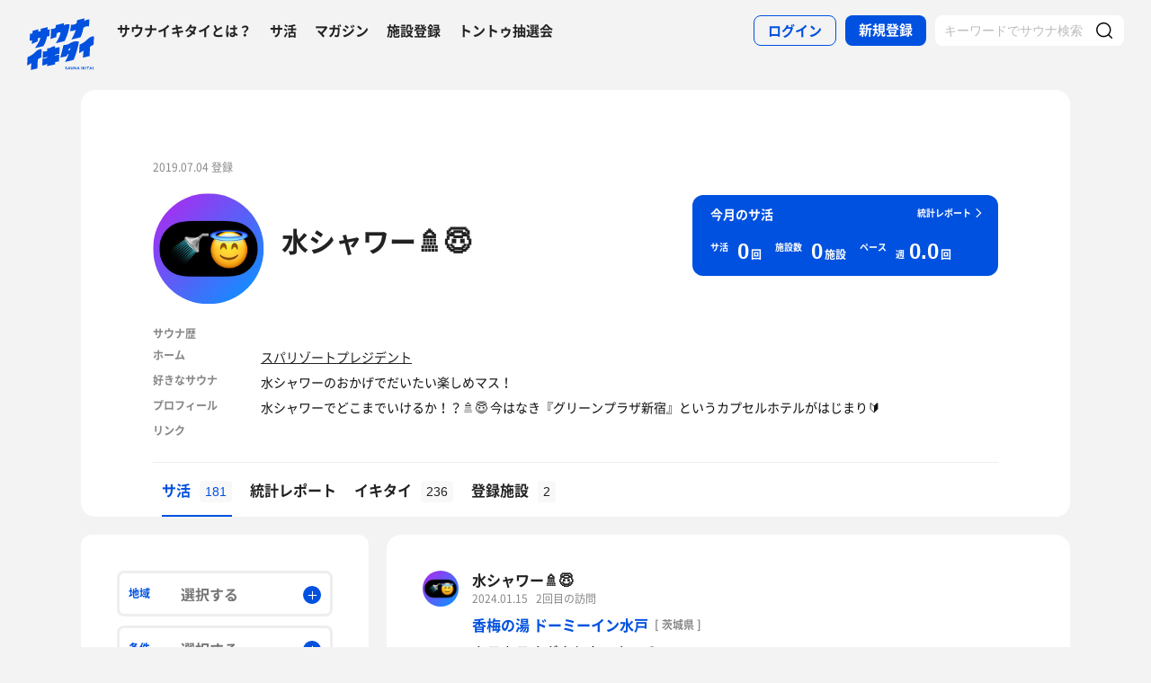

--- FILE ---
content_type: text/html; charset=UTF-8
request_url: https://sauna-ikitai.com/saunners/7282
body_size: 30200
content:
<!DOCTYPE html>
    <html lang="ja" data-view-mode="">

<head>
                        <!-- Google Tag Manager -->
            <script>
                (function(w, d, s, l, i) {
                    w[l] = w[l] || [];
                    w[l].push({
                        'gtm.start': new Date().getTime(),
                        event: 'gtm.js'
                    });
                    var f = d.getElementsByTagName(s)[0],
                        j = d.createElement(s),
                        dl = l != 'dataLayer' ? '&l=' + l : '';
                    j.async = true;
                    j.src =
                        'https://www.googletagmanager.com/gtm.js?id=' + i + dl;
                    f.parentNode.insertBefore(j, f);
                })(window, document, 'script', 'dataLayer', 'GTM-WDSZW3G');
            </script>
            <!-- End Google Tag Manager -->

            <script async src="https://www.googletagmanager.com/gtag/js?id=UA-108916008-1"></script>
            <script>
                window.dataLayer = window.dataLayer || [];

                function gtag() {
                    dataLayer.push(arguments);
                }
                gtag('js', new Date());

                gtag('config', 'UA-108916008-1');
            </script>
        
        <meta charset="utf-8">
        <meta http-equiv="X-UA-Compatible" content="IE=edge">

                    <title>水シャワー🚿😇さんのサ活一覧 - サウナイキタイ</title>
        
        <meta name="keywords" content="サウナイキタイ,サウナ,水風呂,外気浴">
        <meta name="description" content="水シャワー🚿😇さんのサ活一覧です。水シャワー🚿😇さんのサ活を読んで新たなサウナや楽しみ方を見つけてみよう。">
        <meta property="og:description" content="水シャワー🚿😇さんのサ活一覧です。水シャワー🚿😇さんのサ活を読んで新たなサウナや楽しみ方を見つけてみよう。">
        <meta name="twitter:description" content="水シャワー🚿😇さんのサ活一覧です。水シャワー🚿😇さんのサ活を読んで新たなサウナや楽しみ方を見つけてみよう。">

        
        

        <meta property="og:type" content="website">
        <meta property="og:url" content="https://sauna-ikitai.com/saunners/7282">
        <meta property="og:site_name" content="サウナイキタイ - 日本最大のサウナ検索サイト">
        <meta property="og:image" content="https://sauna-ikitai.com/assets/img/ogp.png">
        <meta property="og:title" content="水シャワー🚿😇さんのサ活一覧">
        <meta name="thumbnail" content="https://sauna-ikitai.com/assets/img/ogp.png">

        <meta name="twitter:card" content="summary_large_image">
        <meta name="twitter:title" content="水シャワー🚿😇さんのサ活一覧">
        <meta name="twitter:image" content="https://sauna-ikitai.com/assets/img/ogp.png">
        <meta name="viewport" content="width=device-width,initial-scale=1,maximum-scale=1">
        <link rel="apple-touch-icon" size="192x192" href="/assets/img/icon.png">
        <meta name="csrf-token" content="kp8qRd7h9oXnwcCzjma62gi9BFNLh8jzXIhMGlju">
        <meta name="theme-color" content="#ffffff">

                <link rel="preload" href="/assets/font/Montserrat/Montserrat-Bold.woff2" as="font" type="font/woff2" crossorigin>
<link rel="preload" href="/assets/font/iconfont.139bb758ca49f36f837d4fa657069a32.woff2" as="font" type="font/woff2" crossorigin>
<link rel="preload" href="/assets/font/NotoSans/NotoSansCJKjp-Bold.woff2" as="font" type="font/woff2" crossorigin>
<link rel="preload" href="/assets/font/NotoSans/NotoSansCJKjp-Regular.woff2" as="font" type="font/woff2"
    crossorigin>
<link rel="stylesheet" href="/assets/css/bundle.64e66c44c711611f1c0b.css" charset="utf-8">
<style>
    /* iconfont CSS定義をmanifest対応でオーバーライド（全フォーマット対応） */
    @font-face {
        font-family: 'iconfont';
        src: url('/assets/font/iconfont.f05d01867f49058ed9ebf9b27e2507e9.eot');
        /* IE9 Compat Modes */
        src: url('/assets/font/iconfont.f05d01867f49058ed9ebf9b27e2507e9.eot?#iefix') format('embedded-opentype'),
            /* IE6-IE8 */
            url('/assets/font/iconfont.139bb758ca49f36f837d4fa657069a32.woff2') format('woff2'),
            /* Modern Browsers */
            url('/assets/font/iconfont.dbd67f47719839d7f25a7031947e4bdf.woff') format('woff'),
            /* Pretty Modern Browsers */
            url('/assets/font/iconfont.b6f0c3dbc7dfe3287b516561146fb406.ttf') format('truetype'),
            /* Safari, Android, iOS */
            url('/assets/font/iconfont.47a80decf6455ae108ac2edf4825e4b2.svg#iconfont') format('svg');
        /* Legacy iOS */
        font-display: swap;
    }
</style>
    </head>

<body class="">
            <!-- Google Tag Manager (noscript) -->
        <noscript>
            <iframe src="https://www.googletagmanager.com/ns.html?id=GTM-WDSZW3G" height="0" width="0"
                style="display:none;visibility:hidden"></iframe>
        </noscript>
        <!-- End Google Tag Manager (noscript) -->
    
    
    <div class="l-page " data-page-id="mypage">
            <div class="l-headerApp">
    <div class="l-headerApp_content">
        
        <a class="l-headerAppBanner" href="/app/link">
            <div class="l-headerAppBanner_img">
                <img src="/assets/img/global/appstore.png" alt="サウナイキタイのアプリ">
            </div>
            <div class="l-headerAppBanner_body">
                <strong>サウナイキタイのアプリ</strong>
                <p>地図からサウナが探せる！</p>
            </div>
            <div class="l-headerAppBanner_button">
                無料で使う
            </div>
    </div>
    </a>
</div>

<header class="l-header">
    <div class="l-header_content">

        <div class="l-header_inner">

                            <strong class="l-header_logo"><a href="/">
                        <svg xmlns="http://www.w3.org/2000/svg" viewBox="0 0 183.1 142.6">
                            <path
                                d="M22.4 93.2c-8.9 9.8-20.8 13.9-20.8 13.9L.5 129.8s6.6-1.9 11.3-7c0 2.9-1.3 19.5-1.3 19.5l17.7-4.2s1-19.8 1-24.3c4-4.2 9.6-5.9 9.6-5.9L40 85.2c-.1.1-9.4-1.1-17.6 8zm141.8-34.8c-9.1 10-21.3 14.2-21.3 14.2l-1.2 23.2s6.7-2 11.6-7.2c0 2.9-1.4 19.9-1.4 19.9l18.1-4.3s1-20.2 1-24.9c4.1-4.3 9.8-6 9.8-6l1.3-23.2c.1.2-9.4-1-17.9 8.3zm-44 .5c8.8-1.9 25-6 25-6s6-11.5 8-26c3.6-3.6 12.8-5.4 15.2-3.9l1.1-18.4c-4.5-1.4-9.2.7-14.4 4.1l1.4-7.8L136.1 6l-1.4 8.4c-3 2.9-9.6 4.8-14.9 4.1L117 36c5.4.1 10.6-1.2 15.3-3.9-2.2 10.1-10.1 24.3-12.1 26.8zM13.8 61.1l-.6 10.2c7.5-3.5 13.1-6.1 16.1-7.4l.3-7.7c2.6-1.8 4.7-2.4 6.8-1.9-2.1 10-12.8 25.8-14.9 28.3 8.8-2.1 22.8-5.5 22.8-5.5s7.5-10.6 10.1-26.7c3.5.4 5.6-.3 6.4-1.7l.9-18.1c-1.8 1.2-4 1.4-5.9 1.2l.3-6.7-18.7 4.4L37 36c-2.9 0-4 .3-6.3 1.5L31 31l-15.7 4-.5 7.3c-1.5.7-4 .7-6.6.4l-1 18.9c2.3.7 4.4.9 6.6-.5zm66.9-18.8c3.8-3.1 7.5-3.8 10.5-2.8 0 0-.7 10.6-13.1 29.3 7.7-1.1 23.7-5.5 23.7-5.5s11.2-19.5 14.1-45.2c-3.4-1.3-8.4-2.1-15.9 2l.5-5.9c-11.2 2.3-13.4 3.4-22.4 5.4l-.3 6.9C72.5 30.8 65.6 30 65.6 30l-1.5 27.6c7-2.3 7.6-2.8 15.7-5.5l.9-9.8zM141 64.9c-1.6-.3-11.8-3.6-22.7 3.5-10 6.5-19.1 5.6-19.1 5.6l-8.7 34.5 17.3-3.9 1.8-4.9 3.8-.7c-3.2 9.3-9.7 20.5-10.5 21.4 8.8-1.8 23.6-5.7 23.6-5.7s4.2-8.5 8.7-24.4c2.2-7.4 4.1-14.8 5.8-25.4zm-24.9 23.7l-3.9.7 1.9-5.8 4.2-.9-2.2 6zm-39.4-6.1c-.2.1-.4.2-.6.2v-5.5s-4.2-.7-10.3 3.1c-5.6 3.5-11 2.6-11 2.6V90c-6.7 2.8-11.3 1-11.3 1l-1 18.4c4.4.2 8.5-1.4 12.2-3.1v2.1c-3.5 2.3-8 3.1-12.3 3.1l-1 18.3c4.7-.3 9.3-1.3 13.3-4.2l-.1 6.2L76 127v-5.7c3.3-1.6 7.6-2.5 10.7-2.2l1-18.4c-4 0-8.5.5-11.7 2.6v-2.1c4.5-2.6 8.2-2.6 11.8-2.7l1-18.4c.1.1-4.3-.9-12.1 2.4zm30.3 54c-1.3-.3-1.6-.5-1.6-1 0-.4.3-.6.9-.6s1.2.3 1.9.7l.8-1.2c-.7-.6-1.6-.9-2.7-.9-1.5 0-2.5.9-2.5 2.2 0 1.4.9 1.9 2.4 2.2 1.2.3 1.5.5 1.5.9s-.4.7-1.1.7c-.8 0-1.5-.3-2.2-.9l-.9 1.1c.9.8 2 1.2 3.1 1.2 1.6 0 2.7-.8 2.7-2.3 0-1.2-.8-1.7-2.3-2.1zm6.4-3l-3.1 7.3h1.6l.7-1.6h3.1l.7 1.6h1.7l-3.1-7.3h-1.6zm-.2 4.3l1-2.4 1 2.4h-2zm10.8-.1c0 1.2-.6 1.7-1.6 1.7s-1.6-.6-1.6-1.8v-4.1h-1.6v4.2c0 2.1 1.2 3.2 3.2 3.2s3.2-1.1 3.2-3.3v-4.1H124v4.2zm8.3.3l-3.4-4.4h-1.5v7.2h1.6v-4.6l3.6 4.6h1.3v-7.2h-1.6zm6.1-4.5l-3.1 7.3h1.6l.7-1.6h3.1l.7 1.6h1.7l-3.1-7.3h-1.6zm-.3 4.3l1-2.4 1 2.4h-2zm9.6-4.2h1.6v7.3h-1.6zm10.1 0h-1.9l-2.9 3.1v-3.1h-1.6v7.2h1.6v-2.2l.8-.9 2.3 3.1h1.9l-3.1-4.2zm1.4 0h1.6v7.3h-1.6zm3.1 1.4h2.3v5.8h1.6V135h2.2v-1.4h-6.1zm10-1.5l-3.1 7.3h1.6l.7-1.6h3.1l.7 1.6h1.7l-3.1-7.3h-1.6zm-.2 4.3l1-2.4 1 2.4h-2zm6.2-4.2h1.6v7.3h-1.6z"
                                fill="#0051e0" />
                        </svg>
                    </a></strong>
            
            <nav class="p-globalNav">
                <ul class="p-globalNav_links">
                    <li class="p-globalNav_link"><a href="/about">サウナイキタイとは？</a></li>
                    <li class="p-globalNav_link"><a href="/posts">サ活</a></li>
                    <li class="p-globalNav_link"><a href="/magazine/">マガジン</a></li>
                    <li class="p-globalNav_link"><a href="https://sauna-ikitai.com/saunas/new">施設登録</a></li>
                    <li class="p-globalNav_link"><a href="https://sauna-ikitai.com/tonttu">トントゥ抽選会</a></li>
                </ul>
            </nav>

            <div class="p-actionNav">
                <ul class="p-actionNav_links">
                    <li class="p-actionNav_link p-actionNav_link--button p-actionNav_link--login">
                        <a href="https://sauna-ikitai.com/login">
                            <span>ログイン</span>
                        </a>
                    </li>
                    <li class="p-actionNav_link p-actionNav_link--button p-actionNav_link--register">
                        <a href="https://sauna-ikitai.com/login?show=signup">
                            <span>新規登録</span>
                        </a>
                    </li>
                                            <li class="p-actionNav_link p-actionNav_link--search p-actionNavSearch js-search">
                            <form class="js-actionNavSearch" action="https://sauna-ikitai.com/search">
                                <div class="p-actionNavSearch_input">
                                    <input class="js-searchInput" type="text" name="keyword" value=""
                                        placeholder="キーワードでサウナ検索">
                                </div>
                                <button class="p-actionNavSearch_icon js-searchIcon" type="submit"></button>
                            </form>
                        </li>
                                    </ul>
            </div>

            <div class="p-menuButton js-menuTrigger" data-target="globalNav">
                <div class="p-menuButton_content">
                    <span class="p-menuButton_line p-menuButton_line--1"></span>
                    <span class="p-menuButton_line p-menuButton_line--2"></span>
                    <span class="p-menuButton_line p-menuButton_line--3"></span>
                </div>

            </div>

            <div class="p-menu p-menu--globalNav" data-type="globalNav">
                <div class="p-menu_overlay js-menuTrigger" data-target="globalNav"></div>
                <div class="p-menu_content">
                    <nav class="p-menuNav">
                        <ul class="p-menuNav_links is-login">
                            <li class="p-menuNav_link p-menuNav_link--button p-menuNav_link--login">
                                <a href="https://sauna-ikitai.com/login">
                                    <span>ログイン</span>
                                </a>
                            </li>
                            <li class="p-menuNav_link p-menuNav_link--button p-menuNav_link--register">
                                <a href="https://sauna-ikitai.com/login?show=signup">
                                    <span>新規登録</span>
                                </a>
                            </li>
                        </ul>

                        <ul class="p-menuNav_links">
                            <li class="p-menuNav_link"><a href="https://sauna-ikitai.com/posts">サ活</a></li>
                            <li class="p-menuNav_link"><a href="https://sauna-ikitai.com/saunas/new">施設登録</a></li>
                            <li class="p-menuNav_link"><a href="https://sauna-ikitai.com/tonttu">トントゥ抽選会</a></li>
                        </ul>

                        <ul class="p-menuNav_links is-footer">
                            <li class="p-menuNav_link u-mobileBlock"><a href="https://sauna-ikitai.com/members">サウナイキタイメンバーズ</a>
                            </li>
                            <li class="p-menuNav_link u-mobileBlock"><a href="https://sauna-ikitai.stores.jp/"
                                    target="_blank">サウナイキタイSTORE</a></li>
                            <li class="p-menuNav_link u-mobileBlock"><a href="/magazine/">マガジン</a></li>
                            <li class="p-menuNav_link u-mobileBlock"><a href="/about">サウナイキタイとは？</a></li>
                            
                            <li class="p-menuNav_link u-mobileBlock"><a href="https://forms.gle/frniwHYeMjGb4jsZ9"
                                    target="_blank">ご意見箱</a></li>
                            <li class="p-menuNav_link u-mobileBlock"><a href="/contact">お問い合わせ</a></li>
                        </ul>
                    </nav>
                </div>
            </div>
        </div>


        <div class="p-search">
            <div class="p-search_input">
                <form action="https://sauna-ikitai.com/search">
                    <input class="js-searchInput" type="text" name="keyword" value=""
                        placeholder="キーワードでサウナ検索">
                    <button class="p-search_icon" type="submit"></button>
                </form>
            </div>
        </div>
    </div>
</header>

<div class="p-mask js-close"></div>
        
        

    <div class="l-containers js-containers">
        <div class="l-content is-noPaddingBottom">
            <div class="p-mypage">
                <header class="p-mypageHeader">
    <div class="p-mypageHeader_header">
        <p class="p-mypageHeader_date">
            2019.07.04 登録
        </p>
            </div>
    <div class="p-mypageHeader_content">

        <div class="p-mypageHeaderUser">
            <div class="p-mypageHeaderUser_icon">
                <a
                    href="https://sauna-ikitai.com/saunners/7282"><img src="https://img.sauna-ikitai.com/profile/7282_20211108_235104_yopPmqJFn2_large.jpg"></a>
            </div>
            <div class="p-mypageHeaderUser_content">
                <h1 class="p-mypageHeaderUser_name">
                    <a href="https://sauna-ikitai.com/saunners/7282">水シャワー🚿😇</a>
                </h1>
                                    <div class="p-mypageHeaderUserAction">
                                            </div>
                

            </div>

        </div>

        

                    <div class="p-mypageHeader_report">
                
                

                <div class="p-reportCard is-simple">
                    <div class="p-reportCard_content">
                        <a href="https://sauna-ikitai.com/saunners/7282/report">
                            <p class="p-reportCard_more">統計レポート</p>
                            <h2 class="p-reportCard_title">今月のサ活</h2>
                            <p class="p-reportCard_logo"><img src="/assets/img/logo_white.svg" alt="サウナイキタイ"></p>

                            <!-- p-reportCardData -->
                            <div class="p-reportCardData">
                                <div class="p-reportCardData_content">
                                    <div class="p-reportCardData_item">
                                        <dl class="p-reportCardData_set">
                                            <dt class="p-reportCardData_headline">サ活</dt>
                                            <dd class="p-reportCardData_count">
                                                <span
                                                    class="p-reportCardData_number">0</span>
                                                <span class="p-reportCardData_string">回</span>
                                            </dd>
                                        </dl>
                                    </div>

                                    <div class="p-reportCardData_item">
                                        <dl class="p-reportCardData_set">
                                            <dt class="p-reportCardData_headline">施設数</dt>
                                            <dd class="p-reportCardData_count">
                                                <span
                                                    class="p-reportCardData_number">0</span>
                                                <span class="p-reportCardData_string">施設</span>
                                            </dd>
                                        </dl>
                                    </div>

                                    <div class="p-reportCardData_item is-pace">
                                        <dl class="p-reportCardData_set">
                                            <dt class="p-reportCardData_headline">ペース</dt>
                                            <dd class="p-reportCardData_count">
                                                <div class="p-reportCardData_week">週</div>
                                                <span
                                                    class="p-reportCardData_number">0.0</span>
                                                <span class="p-reportCardData_string">回</span>
                                            </dd>
                                        </dl>
                                    </div>
                                </div>

                            </div>
                            <!-- p-reportCardData -->
                        </a>
                    </div>
                </div>
            </div>
            </div>

    
            <div class="p-mypageProfile">
            <ul class="p-mypageProfile_lists">
                <li class="p-mypageProfile_list">
                    <span class="p-mypageProfile_key">サウナ歴</span>
                    <span
                        class="p-mypageProfile_value"></span>
                </li>
                <li class="p-mypageProfile_list">
                    <span class="p-mypageProfile_key">ホーム</span>
                    <span
                        class="p-mypageProfile_value"><a href="/saunas/1753">スパリゾートプレジデント</a></span>
                </li>
                <li class="p-mypageProfile_list p-mypageProfile_list--description">
                    <span class="p-mypageProfile_key">好きなサウナ</span>
                    <span
                        class="p-mypageProfile_value">水シャワーのおかげでだいたい楽しめマス！</span>
                </li>

                <li class="p-mypageProfile_list"> <span class="p-mypageProfile_key">プロフィール</span> <span
                        class="p-mypageProfile_value">水シャワーでどこまでいけるか！？🚿😇

今はなき『グリーンプラザ新宿』というカプセルホテルがはじまり🔰</span> </li>
                <li class="p-mypageProfile_list is-link"> <span class="p-mypageProfile_key">リンク</span>
                    <span class="p-mypageProfile_value">
                                                                    </span>
                </li>
            </ul>
        </div>
        </header>
                <div class="p-mypage_content">
    <nav class="p-localNav p-localNav--4 js-swipeScroll">
        <div class="p-localNav_arrow"></div>
        <div class="p-localNav_content js-swipeScrollContent">
            <ul
                class="p-localNav_links js-swipeScrollInner is-noborder">
                <li
                    class="p-localNav_link is- is-active">
                    <a href="https://sauna-ikitai.com/saunners/7282"><span>サ活<span
                                class="p-localNav_count">181</span></span></a>
                </li>

                <li
                    class="p-localNav_link is-report">
                    <a href="https://sauna-ikitai.com/saunners/7282/report"><span>統計レポート</span></a>
                </li>
                <li
                    class="p-localNav_link is-gourmet">
                    <a href="https://sauna-ikitai.com/saunners/7282/ikitai"><span>イキタイ<span
                                class="p-localNav_count">236</span></span></a>
                </li>
                <li
                    class="p-localNav_link is-activity">
                    <a href="https://sauna-ikitai.com/saunners/7282/history"><span>登録施設<span
                                class="p-localNav_count">2</span></span></a>
                </li>
                            </ul>
        </div>
    </nav>
</div>
            </div>
        </div>

        <div class="l-containers_container">
            <div class="l-containers_sub">
                <div class="p-sakatsuSearch">
            <form class="js-searchForm" method="GET" action="https://sauna-ikitai.com/saunners/7282/posts">
    
    <!-- .p-filter -->
    <div class="p-filter">
        <div class="p-filterMore js-filterMore">
            <span>絞り込み検索</span>
        </div>

        <div class="p-filter_content js-filterDetail">
            <div class="p-filter_hidden js-hidden">
            </div>

            <div class="p-filterItem p-filterItem--area js-modalTrigger" data-modal-type="filterArea">
                <p class="p-filterItem_name">地域</p>
                <div class="p-filterItem_content">
                    <span class="p-filterItem_result">選択する</span>
                </div>
            </div>

            <div class="p-filterItem p-filterItem--conditions js-modalTrigger" data-modal-type="filterConditions">
                <p class="p-filterItem_name">条件</p>
                <div class="p-filterItem_content">
                    <span class="p-filterItem_result">選択する</span>
                </div>
            </div>

            <div class="p-filterItem p-filterItem--keyword">
                <div class="p-filterItem_content">
                    <input type="text" name="keyword" id="keyword" value placeholder="キーワード">
                </div>
            </div>

            


            <div class="p-filterResult">
                                    <div class="p-filterResult_tags js-filterResult" data-ids=""></div>
                            </div>

            <div class="p-filterItem p-filterItem--submit">
                <button type="submit"><span>検索</span></button>
            </div>
        </div>
    </div>
    <!-- /.p-filter -->
    </form>
</div>
            </div>

            <div class="l-containers_main">
                <div class="l-content">
                    
                    
                    <div class="p-postCardList">
                        <div
            class="p-postCard js-postCard   is-temperature  ">
            <div class="p-postCard_inner">
        <div class="p-postCard_header">
            <div class="p-postCard_icon">
                <a href="https://sauna-ikitai.com/saunners/7282">
                    <img src="https://img.sauna-ikitai.com/profile/7282_20211108_235104_DxFZv5mVVm_medium.jpg" alt="">
                </a>
            </div>
        </div>
        <div class="p-postCard_content">
            <div class="p-postCardUser">
                <div class="p-postCardUser_contents">
                    <div class="p-postCardUser_content">

                        <p class="p-postCardUser_name">
                            <a href="https://sauna-ikitai.com/saunners/7282">
                                水シャワー🚿😇
                                
                            </a>
                        </p>
                                                                        <p class="p-postCardUser_date">
                            2024.01.15
                        </p>
                                                    <p class="p-postCardUser_counter">2回目の訪問</p>
                                                                        
                    </div>
                </div>
            </div>
            <div class="p-postCard_body">

                <div class="p-postCard_facilityData">
                                            <strong class="p-postCard_facility"><a
                                href="https://sauna-ikitai.com/saunas/7429">
                                香梅の湯 ドーミーイン水戸</a>

                                                            <p class="p-postCard_address">[ 茨城県 ]
                                </p>
                                                    </strong>
                    
                </div>

                

                <a class="js-postCardLink"
                    href="https://sauna-ikitai.com/saunners/7282/posts/5097935"></a>
                <p class="p-postCard_text">
                                            カラカラすぎやしないかい？
                                                            </p>

                
                
                


            </div>
        </div>
    </div>
    <div class="p-postCard_readmore">
        <span class="js-readmore">続きを読む</span>
    </div>
            <div class="p-saunaItemSpec">
                            <div class="p-saunaItemSpec_content p-saunaItemSpec_content--man">
                    <p class="p-saunaItemSpec_headline">男</p>
                    <ul class="p-saunaItemSpec_items">
                                                    <li class="p-saunaItemSpec_item p-saunaItemSpec_item--sauna">
                                <span class="p-saunaItemSpec_icon"><img src="/assets/img/global/circle_sauna.svg"
                                        alt="サウナ温度"></span>
                                <span
                                    class="p-saunaItemSpec_value">100℃</span>
                            </li>
                                                                            <li class="p-saunaItemSpec_item p-saunaItemSpec_item--sauna">
                                <span class="p-saunaItemSpec_icon"><img src="/assets/img/global/circle_mizuburo.svg"
                                        alt="水風呂温度"></span>
                                <span
                                    class="p-saunaItemSpec_value">16℃</span>
                            </li>
                                            </ul>
                </div>
                                            </div>
    
            <div class="p-postCardAction is-mini">
            <div class="p-postCardAction_item is-comment">
                <a
                    href="https://sauna-ikitai.com/saunners/7282/posts/5097935?anchor=giftonttu"><span
                        class="js-commentCount">0</span>
                </a>
            </div>
            <div class="p-postCardAction_item is-like js-like"
                data-action="login" data-sakatsu-id="5097935">
                <span class="js-likeCount">27</span>
            </div>

        </div>
        </div>
            <div
            class="p-postCard js-postCard   is-temperature  ">
            <div class="p-postCard_inner">
        <div class="p-postCard_header">
            <div class="p-postCard_icon">
                <a href="https://sauna-ikitai.com/saunners/7282">
                    <img src="https://img.sauna-ikitai.com/profile/7282_20211108_235104_DxFZv5mVVm_medium.jpg" alt="">
                </a>
            </div>
        </div>
        <div class="p-postCard_content">
            <div class="p-postCardUser">
                <div class="p-postCardUser_contents">
                    <div class="p-postCardUser_content">

                        <p class="p-postCardUser_name">
                            <a href="https://sauna-ikitai.com/saunners/7282">
                                水シャワー🚿😇
                                
                            </a>
                        </p>
                                                                        <p class="p-postCardUser_date">
                            2023.12.28
                        </p>
                                                    <p class="p-postCardUser_counter">3回目の訪問</p>
                                                                        
                    </div>
                </div>
            </div>
            <div class="p-postCard_body">

                <div class="p-postCard_facilityData">
                                            <strong class="p-postCard_facility"><a
                                href="https://sauna-ikitai.com/saunas/1579">
                                バーデンガーデン(旧:ザ ベッドアンドスパ 所沢)</a>

                                                            <p class="p-postCard_address">[ 埼玉県 ]
                                </p>
                                                    </strong>
                    
                </div>

                

                <a class="js-postCardLink"
                    href="https://sauna-ikitai.com/saunners/7282/posts/4970670"></a>
                <p class="p-postCard_text">
                                            23年納めはコチラ
                                                    <br />
                                                                    
                                                    <br />
                                                                    来年は所沢仕事も増えて
                                                    <br />
                                                                    ますますお世話になりそうです
                                                    <br />
                                                                    
                                                    <br />
                                                                    年始訪れる方へ
                                                    <br />
                                                                    新年香湯スケジュール載せておきます
                                                            </p>

                
                                                            <div class="p-postCard_image">
                            <img src="https://img.sauna-ikitai.com/saunners/ap-northeast-1:df9177af-d82b-4ccb-9ee2-c9923cb93f45/post-image-1579-7282-1703739480-I9Fiibyt-800-600.jpg" alt="">
                        </div>
                                    
                


            </div>
        </div>
    </div>
    <div class="p-postCard_readmore">
        <span class="js-readmore">続きを読む</span>
    </div>
            <div class="p-saunaItemSpec">
                            <div class="p-saunaItemSpec_content p-saunaItemSpec_content--man">
                    <p class="p-saunaItemSpec_headline">男</p>
                    <ul class="p-saunaItemSpec_items">
                                                    <li class="p-saunaItemSpec_item p-saunaItemSpec_item--sauna">
                                <span class="p-saunaItemSpec_icon"><img src="/assets/img/global/circle_sauna.svg"
                                        alt="サウナ温度"></span>
                                <span
                                    class="p-saunaItemSpec_value">92℃</span>
                            </li>
                                                                            <li class="p-saunaItemSpec_item p-saunaItemSpec_item--sauna">
                                <span class="p-saunaItemSpec_icon"><img src="/assets/img/global/circle_mizuburo.svg"
                                        alt="水風呂温度"></span>
                                <span
                                    class="p-saunaItemSpec_value">12℃</span>
                            </li>
                                            </ul>
                </div>
                                            </div>
    
            <div class="p-postCardAction is-mini">
            <div class="p-postCardAction_item is-comment">
                <a
                    href="https://sauna-ikitai.com/saunners/7282/posts/4970670?anchor=giftonttu"><span
                        class="js-commentCount">0</span>
                </a>
            </div>
            <div class="p-postCardAction_item is-like js-like"
                data-action="login" data-sakatsu-id="4970670">
                <span class="js-likeCount">21</span>
            </div>

        </div>
        </div>
            <div
            class="p-postCard js-postCard   is-temperature  ">
            <div class="p-postCard_inner">
        <div class="p-postCard_header">
            <div class="p-postCard_icon">
                <a href="https://sauna-ikitai.com/saunners/7282">
                    <img src="https://img.sauna-ikitai.com/profile/7282_20211108_235104_DxFZv5mVVm_medium.jpg" alt="">
                </a>
            </div>
        </div>
        <div class="p-postCard_content">
            <div class="p-postCardUser">
                <div class="p-postCardUser_contents">
                    <div class="p-postCardUser_content">

                        <p class="p-postCardUser_name">
                            <a href="https://sauna-ikitai.com/saunners/7282">
                                水シャワー🚿😇
                                
                            </a>
                        </p>
                                                                        <p class="p-postCardUser_date">
                            2023.12.25
                        </p>
                                                    <p class="p-postCardUser_counter">1回目の訪問</p>
                                                                        
                    </div>
                </div>
            </div>
            <div class="p-postCard_body">

                <div class="p-postCard_facilityData">
                                            <strong class="p-postCard_facility"><a
                                href="https://sauna-ikitai.com/saunas/1658">
                                カプセル&amp;サウナ ロスコ</a>

                                                            <p class="p-postCard_address">[ 東京都 ]
                                </p>
                                                    </strong>
                    
                </div>

                

                <a class="js-postCardLink"
                    href="https://sauna-ikitai.com/saunners/7282/posts/4957976"></a>
                <p class="p-postCard_text">
                                            施設こそ古いけど、総じてセッティングが良い
                                                    <br />
                                                                    やはりこういった原点的な施設が落ち着く👏
                                                    <br />
                                                                    
                                                    <br />
                                                                    行き慣れたら、通っちゃうだろうな
                                                    <br />
                                                                    
                                                    <br />
                                                                    今はなき神田セントラルホテルみたいな
                                                    <br />
                                                                    カラカラに熱いサウナ…
                                                    <br />
                                                                    フカフカなサウナマット…
                                                    <br />
                                                                    掛け流し系水風呂…
                                                    <br />
                                                                    懐かしくなってノスタルジー😇
                                                    <br />
                                                                    
                                                    <br />
                                                                    洗い場の雰囲気はガーデンサウナ蒲田のリニューアル前みたいな佇まいだったり、御徒町プレジデント的な感じもある
                                                    <br />
                                                                    
                                                    <br />
                                                                    若者が少なくて落ち着くのもあるのかな
                                                    <br />
                                                                    
                                                    <br />
                                                                    外気浴ゾーンにジャグジーがあり
                                                    <br />
                                                                    その特有のBGMは外気浴の質が上がります。
                                                    <br />
                                                                    たまにタバコの煙が漂うのだけ残念かな
                                                    <br />
                                                                    
                                                    <br />
                                                                    またお邪魔させていただきます🙏
                                                            </p>

                
                                                            <div class="p-postCard_image">
                            <img src="https://img.sauna-ikitai.com/saunners/ap-northeast-1:df9177af-d82b-4ccb-9ee2-c9923cb93f45/post-image-1658-7282-1703487744-EqVljh57-800-600.jpg" alt="">
                        </div>
                                    
                


            </div>
        </div>
    </div>
    <div class="p-postCard_readmore">
        <span class="js-readmore">続きを読む</span>
    </div>
            <div class="p-saunaItemSpec">
                            <div class="p-saunaItemSpec_content p-saunaItemSpec_content--man">
                    <p class="p-saunaItemSpec_headline">男</p>
                    <ul class="p-saunaItemSpec_items">
                                                    <li class="p-saunaItemSpec_item p-saunaItemSpec_item--sauna">
                                <span class="p-saunaItemSpec_icon"><img src="/assets/img/global/circle_sauna.svg"
                                        alt="サウナ温度"></span>
                                <span
                                    class="p-saunaItemSpec_value">110℃</span>
                            </li>
                                                                            <li class="p-saunaItemSpec_item p-saunaItemSpec_item--sauna">
                                <span class="p-saunaItemSpec_icon"><img src="/assets/img/global/circle_mizuburo.svg"
                                        alt="水風呂温度"></span>
                                <span
                                    class="p-saunaItemSpec_value">16℃,18℃</span>
                            </li>
                                            </ul>
                </div>
                                            </div>
    
            <div class="p-postCardAction is-mini">
            <div class="p-postCardAction_item is-comment">
                <a
                    href="https://sauna-ikitai.com/saunners/7282/posts/4957976?anchor=giftonttu"><span
                        class="js-commentCount">0</span>
                </a>
            </div>
            <div class="p-postCardAction_item is-like js-like"
                data-action="login" data-sakatsu-id="4957976">
                <span class="js-likeCount">35</span>
            </div>

        </div>
        </div>
            <div
            class="p-postCard js-postCard   is-temperature  ">
            <div class="p-postCard_inner">
        <div class="p-postCard_header">
            <div class="p-postCard_icon">
                <a href="https://sauna-ikitai.com/saunners/7282">
                    <img src="https://img.sauna-ikitai.com/profile/7282_20211108_235104_DxFZv5mVVm_medium.jpg" alt="">
                </a>
            </div>
        </div>
        <div class="p-postCard_content">
            <div class="p-postCardUser">
                <div class="p-postCardUser_contents">
                    <div class="p-postCardUser_content">

                        <p class="p-postCardUser_name">
                            <a href="https://sauna-ikitai.com/saunners/7282">
                                水シャワー🚿😇
                                
                            </a>
                        </p>
                                                                        <p class="p-postCardUser_date">
                            2023.12.20
                        </p>
                                                    <p class="p-postCardUser_counter">59回目の訪問</p>
                                                                                                    <div class="p-postCardTag">
                                
                                <a href="/sameshi" target="_blank">
                                    サウナ飯
                                </a>

                                
                                                            </div>
                        
                    </div>
                </div>
            </div>
            <div class="p-postCard_body">

                <div class="p-postCard_facilityData">
                                            <strong class="p-postCard_facility"><a
                                href="https://sauna-ikitai.com/saunas/1899">
                                セントラルフィットネスクラブ南青山</a>

                                                            <p class="p-postCard_address">[ 東京都 ]
                                </p>
                                                    </strong>
                    
                </div>

                

                <a class="js-postCardLink"
                    href="https://sauna-ikitai.com/saunners/7282/posts/4931441"></a>
                <p class="p-postCard_text">
                                            考え事したく、トレーニング無し
                                                    <br />
                                                                    
                                                    <br />
                                                                    朝メシ食べなかったので欲張りランチ
                                                    <br />
                                                                    
                                                    <br />
                                                                    血糖値スパイク🤩
                                                            </p>

                
                
                                    <div class="p-postCardFood">
                        <div class="p-postCardFood_content">
                                                            <div class="p-postCardFood_image"><img
                                        src="https://img.sauna-ikitai.com/saunners/ap-northeast-1:df9177af-d82b-4ccb-9ee2-c9923cb93f45/post-food-image-1899-7282-1703039976-x1MI6G62-800-600.jpg"
                                        alt=""></div>
                            
                            <div class="p-postCardFood_body">
                                <div class="p-postCardFood_meta">
                                                                            <p class="p-postCardFood_restaurant"><a class="js-restaurantLink"
                                                href="https://sauna-ikitai.com/restaurants/6488"
                                                target="_blank">希須林 青山</a>
                                        </p>
                                                                        <h2 class="p-postCardFood_title">
                                        日替り＋担々麺</h2>
                                    <div class="p-postCardFood_description">
                                        <p>欲張りかな</p>
                                    </div>
                                </div>
                            </div>
                        </div>
                    </div>
                


            </div>
        </div>
    </div>
    <div class="p-postCard_readmore">
        <span class="js-readmore">続きを読む</span>
    </div>
            <div class="p-saunaItemSpec">
                            <div class="p-saunaItemSpec_content p-saunaItemSpec_content--man">
                    <p class="p-saunaItemSpec_headline">男</p>
                    <ul class="p-saunaItemSpec_items">
                                                    <li class="p-saunaItemSpec_item p-saunaItemSpec_item--sauna">
                                <span class="p-saunaItemSpec_icon"><img src="/assets/img/global/circle_sauna.svg"
                                        alt="サウナ温度"></span>
                                <span
                                    class="p-saunaItemSpec_value">82℃</span>
                            </li>
                                                                    </ul>
                </div>
                                            </div>
    
            <div class="p-postCardAction is-mini">
            <div class="p-postCardAction_item is-comment">
                <a
                    href="https://sauna-ikitai.com/saunners/7282/posts/4931441?anchor=giftonttu"><span
                        class="js-commentCount">0</span>
                </a>
            </div>
            <div class="p-postCardAction_item is-like js-like"
                data-action="login" data-sakatsu-id="4931441">
                <span class="js-likeCount">29</span>
            </div>

        </div>
        </div>
            <div
            class="p-postCard js-postCard   is-temperature  ">
            <div class="p-postCard_inner">
        <div class="p-postCard_header">
            <div class="p-postCard_icon">
                <a href="https://sauna-ikitai.com/saunners/7282">
                    <img src="https://img.sauna-ikitai.com/profile/7282_20211108_235104_DxFZv5mVVm_medium.jpg" alt="">
                </a>
            </div>
        </div>
        <div class="p-postCard_content">
            <div class="p-postCardUser">
                <div class="p-postCardUser_contents">
                    <div class="p-postCardUser_content">

                        <p class="p-postCardUser_name">
                            <a href="https://sauna-ikitai.com/saunners/7282">
                                水シャワー🚿😇
                                
                            </a>
                        </p>
                                                                        <p class="p-postCardUser_date">
                            2023.12.19
                        </p>
                                                    <p class="p-postCardUser_counter">58回目の訪問</p>
                                                                        
                    </div>
                </div>
            </div>
            <div class="p-postCard_body">

                <div class="p-postCard_facilityData">
                                            <strong class="p-postCard_facility"><a
                                href="https://sauna-ikitai.com/saunas/1899">
                                セントラルフィットネスクラブ南青山</a>

                                                            <p class="p-postCard_address">[ 東京都 ]
                                </p>
                                                    </strong>
                    
                </div>

                

                <a class="js-postCardLink"
                    href="https://sauna-ikitai.com/saunners/7282/posts/4928081"></a>
                <p class="p-postCard_text">
                                            時間によっては90℃
                                                            </p>

                
                
                


            </div>
        </div>
    </div>
    <div class="p-postCard_readmore">
        <span class="js-readmore">続きを読む</span>
    </div>
            <div class="p-saunaItemSpec">
                            <div class="p-saunaItemSpec_content p-saunaItemSpec_content--man">
                    <p class="p-saunaItemSpec_headline">男</p>
                    <ul class="p-saunaItemSpec_items">
                                                    <li class="p-saunaItemSpec_item p-saunaItemSpec_item--sauna">
                                <span class="p-saunaItemSpec_icon"><img src="/assets/img/global/circle_sauna.svg"
                                        alt="サウナ温度"></span>
                                <span
                                    class="p-saunaItemSpec_value">86℃</span>
                            </li>
                                                                    </ul>
                </div>
                                            </div>
    
            <div class="p-postCardAction is-mini">
            <div class="p-postCardAction_item is-comment">
                <a
                    href="https://sauna-ikitai.com/saunners/7282/posts/4928081?anchor=giftonttu"><span
                        class="js-commentCount">0</span>
                </a>
            </div>
            <div class="p-postCardAction_item is-like js-like"
                data-action="login" data-sakatsu-id="4928081">
                <span class="js-likeCount">23</span>
            </div>

        </div>
        </div>
            <div
            class="p-postCard js-postCard   is-temperature  ">
            <div class="p-postCard_inner">
        <div class="p-postCard_header">
            <div class="p-postCard_icon">
                <a href="https://sauna-ikitai.com/saunners/7282">
                    <img src="https://img.sauna-ikitai.com/profile/7282_20211108_235104_DxFZv5mVVm_medium.jpg" alt="">
                </a>
            </div>
        </div>
        <div class="p-postCard_content">
            <div class="p-postCardUser">
                <div class="p-postCardUser_contents">
                    <div class="p-postCardUser_content">

                        <p class="p-postCardUser_name">
                            <a href="https://sauna-ikitai.com/saunners/7282">
                                水シャワー🚿😇
                                
                            </a>
                        </p>
                                                                        <p class="p-postCardUser_date">
                            2023.12.18
                        </p>
                                                    <p class="p-postCardUser_counter">11回目の訪問</p>
                                                                        
                    </div>
                </div>
            </div>
            <div class="p-postCard_body">

                <div class="p-postCard_facilityData">
                                            <strong class="p-postCard_facility"><a
                                href="https://sauna-ikitai.com/saunas/1669">
                                サウナ&amp;カプセル サンフラワー</a>

                                                            <p class="p-postCard_address">[ 東京都 ]
                                </p>
                                                    </strong>
                    
                </div>

                

                <a class="js-postCardLink"
                    href="https://sauna-ikitai.com/saunners/7282/posts/4925364"></a>
                <p class="p-postCard_text">
                                            会員証忘れてしまったが電話番号で救ってもらえた🙏
                                                    <br />
                                                                    
                                                    <br />
                                                                    両国の江戸湯、新橋のアスティルでたまに見かけてたおじさまに再会する月曜午前でした
                                                            </p>

                
                
                


            </div>
        </div>
    </div>
    <div class="p-postCard_readmore">
        <span class="js-readmore">続きを読む</span>
    </div>
            <div class="p-saunaItemSpec">
                            <div class="p-saunaItemSpec_content p-saunaItemSpec_content--man">
                    <p class="p-saunaItemSpec_headline">男</p>
                    <ul class="p-saunaItemSpec_items">
                                                    <li class="p-saunaItemSpec_item p-saunaItemSpec_item--sauna">
                                <span class="p-saunaItemSpec_icon"><img src="/assets/img/global/circle_sauna.svg"
                                        alt="サウナ温度"></span>
                                <span
                                    class="p-saunaItemSpec_value">100℃</span>
                            </li>
                                                                            <li class="p-saunaItemSpec_item p-saunaItemSpec_item--sauna">
                                <span class="p-saunaItemSpec_icon"><img src="/assets/img/global/circle_mizuburo.svg"
                                        alt="水風呂温度"></span>
                                <span
                                    class="p-saunaItemSpec_value">14℃</span>
                            </li>
                                            </ul>
                </div>
                                            </div>
    
            <div class="p-postCardAction is-mini">
            <div class="p-postCardAction_item is-comment">
                <a
                    href="https://sauna-ikitai.com/saunners/7282/posts/4925364?anchor=giftonttu"><span
                        class="js-commentCount">0</span>
                </a>
            </div>
            <div class="p-postCardAction_item is-like js-like"
                data-action="login" data-sakatsu-id="4925364">
                <span class="js-likeCount">21</span>
            </div>

        </div>
        </div>
            <div
            class="p-postCard js-postCard   is-temperature  ">
            <div class="p-postCard_inner">
        <div class="p-postCard_header">
            <div class="p-postCard_icon">
                <a href="https://sauna-ikitai.com/saunners/7282">
                    <img src="https://img.sauna-ikitai.com/profile/7282_20211108_235104_DxFZv5mVVm_medium.jpg" alt="">
                </a>
            </div>
        </div>
        <div class="p-postCard_content">
            <div class="p-postCardUser">
                <div class="p-postCardUser_contents">
                    <div class="p-postCardUser_content">

                        <p class="p-postCardUser_name">
                            <a href="https://sauna-ikitai.com/saunners/7282">
                                水シャワー🚿😇
                                
                            </a>
                        </p>
                                                                        <p class="p-postCardUser_date">
                            2023.12.14
                        </p>
                                                    <p class="p-postCardUser_counter">57回目の訪問</p>
                                                                        
                    </div>
                </div>
            </div>
            <div class="p-postCard_body">

                <div class="p-postCard_facilityData">
                                            <strong class="p-postCard_facility"><a
                                href="https://sauna-ikitai.com/saunas/1899">
                                セントラルフィットネスクラブ南青山</a>

                                                            <p class="p-postCard_address">[ 東京都 ]
                                </p>
                                                    </strong>
                    
                </div>

                

                <a class="js-postCardLink"
                    href="https://sauna-ikitai.com/saunners/7282/posts/4904220"></a>
                <p class="p-postCard_text">
                                            あと4℃サウナの温度上げられないかな🧐
                                                            </p>

                
                
                


            </div>
        </div>
    </div>
    <div class="p-postCard_readmore">
        <span class="js-readmore">続きを読む</span>
    </div>
            <div class="p-saunaItemSpec">
                            <div class="p-saunaItemSpec_content p-saunaItemSpec_content--man">
                    <p class="p-saunaItemSpec_headline">男</p>
                    <ul class="p-saunaItemSpec_items">
                                                    <li class="p-saunaItemSpec_item p-saunaItemSpec_item--sauna">
                                <span class="p-saunaItemSpec_icon"><img src="/assets/img/global/circle_sauna.svg"
                                        alt="サウナ温度"></span>
                                <span
                                    class="p-saunaItemSpec_value">82℃</span>
                            </li>
                                                                            <li class="p-saunaItemSpec_item p-saunaItemSpec_item--sauna">
                                <span class="p-saunaItemSpec_icon"><img src="/assets/img/global/circle_mizuburo.svg"
                                        alt="水風呂温度"></span>
                                <span
                                    class="p-saunaItemSpec_value">20℃</span>
                            </li>
                                            </ul>
                </div>
                                            </div>
    
            <div class="p-postCardAction is-mini">
            <div class="p-postCardAction_item is-comment">
                <a
                    href="https://sauna-ikitai.com/saunners/7282/posts/4904220?anchor=giftonttu"><span
                        class="js-commentCount">0</span>
                </a>
            </div>
            <div class="p-postCardAction_item is-like js-like"
                data-action="login" data-sakatsu-id="4904220">
                <span class="js-likeCount">23</span>
            </div>

        </div>
        </div>
            <div
            class="p-postCard js-postCard   ">
            <div class="p-postCard_inner">
        <div class="p-postCard_header">
            <div class="p-postCard_icon">
                <a href="https://sauna-ikitai.com/saunners/7282">
                    <img src="https://img.sauna-ikitai.com/profile/7282_20211108_235104_DxFZv5mVVm_medium.jpg" alt="">
                </a>
            </div>
        </div>
        <div class="p-postCard_content">
            <div class="p-postCardUser">
                <div class="p-postCardUser_contents">
                    <div class="p-postCardUser_content">

                        <p class="p-postCardUser_name">
                            <a href="https://sauna-ikitai.com/saunners/7282">
                                水シャワー🚿😇
                                
                            </a>
                        </p>
                                                                        <p class="p-postCardUser_date">
                            2023.12.12
                        </p>
                                                    <p class="p-postCardUser_counter">2回目の訪問</p>
                                                                        
                    </div>
                </div>
            </div>
            <div class="p-postCard_body">

                <div class="p-postCard_facilityData">
                                            <strong class="p-postCard_facility"><a
                                href="https://sauna-ikitai.com/saunas/1579">
                                バーデンガーデン(旧:ザ ベッドアンドスパ 所沢)</a>

                                                            <p class="p-postCard_address">[ 埼玉県 ]
                                </p>
                                                    </strong>
                    
                </div>

                

                <a class="js-postCardLink"
                    href="https://sauna-ikitai.com/saunners/7282/posts/4899116"></a>
                <p class="p-postCard_text">
                                            ケロの独特な匂いが好みが分かれそうだが、
                                                    <br />
                                                                    私はここのサウナ好きです。
                                                    <br />
                                                                    
                                                    <br />
                                                                    回数券もサブスクもあり常連に優しい
                                                    <br />
                                                                    
                                                    <br />
                                                                    外気浴エリアにジャグジーがあるおかげで
                                                    <br />
                                                                    ぶくぶく音のループ
                                                    <br />
                                                                    耳からの刺激でさらに気持ちいい
                                                            </p>

                
                                                            <div class="p-postCard_image">
                            <img src="https://img.sauna-ikitai.com/saunners/ap-northeast-1:df9177af-d82b-4ccb-9ee2-c9923cb93f45/post-image-1579-7282-1702393042-al3nbyvp-800-600.jpg" alt="">
                        </div>
                                    
                


            </div>
        </div>
    </div>
    <div class="p-postCard_readmore">
        <span class="js-readmore">続きを読む</span>
    </div>
    
            <div class="p-postCardAction is-mini">
            <div class="p-postCardAction_item is-comment">
                <a
                    href="https://sauna-ikitai.com/saunners/7282/posts/4899116?anchor=giftonttu"><span
                        class="js-commentCount">0</span>
                </a>
            </div>
            <div class="p-postCardAction_item is-like js-like"
                data-action="login" data-sakatsu-id="4899116">
                <span class="js-likeCount">28</span>
            </div>

        </div>
        </div>
            <div
            class="p-postCard js-postCard   ">
            <div class="p-postCard_inner">
        <div class="p-postCard_header">
            <div class="p-postCard_icon">
                <a href="https://sauna-ikitai.com/saunners/7282">
                    <img src="https://img.sauna-ikitai.com/profile/7282_20211108_235104_DxFZv5mVVm_medium.jpg" alt="">
                </a>
            </div>
        </div>
        <div class="p-postCard_content">
            <div class="p-postCardUser">
                <div class="p-postCardUser_contents">
                    <div class="p-postCardUser_content">

                        <p class="p-postCardUser_name">
                            <a href="https://sauna-ikitai.com/saunners/7282">
                                水シャワー🚿😇
                                
                            </a>
                        </p>
                                                                        <p class="p-postCardUser_date">
                            2023.12.11
                        </p>
                                                    <p class="p-postCardUser_counter">1回目の訪問</p>
                                                                        
                    </div>
                </div>
            </div>
            <div class="p-postCard_body">

                <div class="p-postCard_facilityData">
                                            <strong class="p-postCard_facility"><a
                                href="https://sauna-ikitai.com/saunas/65093">
                                渋谷SAUNAS</a>

                                                            <p class="p-postCard_address">[ 東京都 ]
                                </p>
                                                    </strong>
                    
                </div>

                

                <a class="js-postCardLink"
                    href="https://sauna-ikitai.com/saunners/7282/posts/4892603"></a>
                <p class="p-postCard_text">
                                            投稿し忘れてたけど、多分４回目くらい？
                                                    <br />
                                                                    入替はベッドがある方の部屋だから右かな
                                                    <br />
                                                                    
                                                    <br />
                                                                    月曜朝🈹で始まる一週間
                                                    <br />
                                                                    
                                                    <br />
                                                                    久しぶりの投稿で反省…
                                                            </p>

                
                                                            <div class="p-postCard_image">
                            <img src="https://img.sauna-ikitai.com/saunners/ap-northeast-1:df9177af-d82b-4ccb-9ee2-c9923cb93f45/post-image-65093-7282-1702264180-l7VdRHSW-800-600.jpg" alt="">
                        </div>
                                    
                


            </div>
        </div>
    </div>
    <div class="p-postCard_readmore">
        <span class="js-readmore">続きを読む</span>
    </div>
    
            <div class="p-postCardAction is-mini">
            <div class="p-postCardAction_item is-comment">
                <a
                    href="https://sauna-ikitai.com/saunners/7282/posts/4892603?anchor=giftonttu"><span
                        class="js-commentCount">0</span>
                </a>
            </div>
            <div class="p-postCardAction_item is-like js-like"
                data-action="login" data-sakatsu-id="4892603">
                <span class="js-likeCount">25</span>
            </div>

        </div>
        </div>
            <div
            class="p-postCard js-postCard   is-temperature  ">
            <div class="p-postCard_inner">
        <div class="p-postCard_header">
            <div class="p-postCard_icon">
                <a href="https://sauna-ikitai.com/saunners/7282">
                    <img src="https://img.sauna-ikitai.com/profile/7282_20211108_235104_DxFZv5mVVm_medium.jpg" alt="">
                </a>
            </div>
        </div>
        <div class="p-postCard_content">
            <div class="p-postCardUser">
                <div class="p-postCardUser_contents">
                    <div class="p-postCardUser_content">

                        <p class="p-postCardUser_name">
                            <a href="https://sauna-ikitai.com/saunners/7282">
                                水シャワー🚿😇
                                
                            </a>
                        </p>
                                                                        <p class="p-postCardUser_date">
                            2023.10.11
                        </p>
                                                    <p class="p-postCardUser_counter">56回目の訪問</p>
                                                                        
                    </div>
                </div>
            </div>
            <div class="p-postCard_body">

                <div class="p-postCard_facilityData">
                                            <strong class="p-postCard_facility"><a
                                href="https://sauna-ikitai.com/saunas/1899">
                                セントラルフィットネスクラブ南青山</a>

                                                            <p class="p-postCard_address">[ 東京都 ]
                                </p>
                                                    </strong>
                    
                </div>

                

                <a class="js-postCardLink"
                    href="https://sauna-ikitai.com/saunners/7282/posts/4601129"></a>
                <p class="p-postCard_text">
                                            ミニマルジムサウナの至高🙌
                                                            </p>

                
                
                


            </div>
        </div>
    </div>
    <div class="p-postCard_readmore">
        <span class="js-readmore">続きを読む</span>
    </div>
            <div class="p-saunaItemSpec">
                            <div class="p-saunaItemSpec_content p-saunaItemSpec_content--man">
                    <p class="p-saunaItemSpec_headline">男</p>
                    <ul class="p-saunaItemSpec_items">
                                                    <li class="p-saunaItemSpec_item p-saunaItemSpec_item--sauna">
                                <span class="p-saunaItemSpec_icon"><img src="/assets/img/global/circle_sauna.svg"
                                        alt="サウナ温度"></span>
                                <span
                                    class="p-saunaItemSpec_value">82℃</span>
                            </li>
                                                                            <li class="p-saunaItemSpec_item p-saunaItemSpec_item--sauna">
                                <span class="p-saunaItemSpec_icon"><img src="/assets/img/global/circle_mizuburo.svg"
                                        alt="水風呂温度"></span>
                                <span
                                    class="p-saunaItemSpec_value">20℃</span>
                            </li>
                                            </ul>
                </div>
                                            </div>
    
            <div class="p-postCardAction is-mini">
            <div class="p-postCardAction_item is-comment">
                <a
                    href="https://sauna-ikitai.com/saunners/7282/posts/4601129?anchor=giftonttu"><span
                        class="js-commentCount">0</span>
                </a>
            </div>
            <div class="p-postCardAction_item is-like js-like"
                data-action="login" data-sakatsu-id="4601129">
                <span class="js-likeCount">20</span>
            </div>

        </div>
        </div>
            <div
            class="p-postCard js-postCard   ">
            <div class="p-postCard_inner">
        <div class="p-postCard_header">
            <div class="p-postCard_icon">
                <a href="https://sauna-ikitai.com/saunners/7282">
                    <img src="https://img.sauna-ikitai.com/profile/7282_20211108_235104_DxFZv5mVVm_medium.jpg" alt="">
                </a>
            </div>
        </div>
        <div class="p-postCard_content">
            <div class="p-postCardUser">
                <div class="p-postCardUser_contents">
                    <div class="p-postCardUser_content">

                        <p class="p-postCardUser_name">
                            <a href="https://sauna-ikitai.com/saunners/7282">
                                水シャワー🚿😇
                                
                            </a>
                        </p>
                                                                        <p class="p-postCardUser_date">
                            2023.10.10
                        </p>
                                                    <p class="p-postCardUser_counter">10回目の訪問</p>
                                                                        
                    </div>
                </div>
            </div>
            <div class="p-postCard_body">

                <div class="p-postCard_facilityData">
                                            <strong class="p-postCard_facility"><a
                                href="https://sauna-ikitai.com/saunas/1669">
                                サウナ&amp;カプセル サンフラワー</a>

                                                            <p class="p-postCard_address">[ 東京都 ]
                                </p>
                                                    </strong>
                    
                </div>

                

                <a class="js-postCardLink"
                    href="https://sauna-ikitai.com/saunners/7282/posts/4601124"></a>
                <p class="p-postCard_text">
                                            サンフラワーから始まる連休明け🧖
                                                    <br />
                                                                    
                                                    <br />
                                                                    ジャバジャバな水風呂が落ち着く👍
                                                            </p>

                
                
                


            </div>
        </div>
    </div>
    <div class="p-postCard_readmore">
        <span class="js-readmore">続きを読む</span>
    </div>
    
            <div class="p-postCardAction is-mini">
            <div class="p-postCardAction_item is-comment">
                <a
                    href="https://sauna-ikitai.com/saunners/7282/posts/4601124?anchor=giftonttu"><span
                        class="js-commentCount">0</span>
                </a>
            </div>
            <div class="p-postCardAction_item is-like js-like"
                data-action="login" data-sakatsu-id="4601124">
                <span class="js-likeCount">9</span>
            </div>

        </div>
        </div>
            <div
            class="p-postCard js-postCard   is-temperature  ">
            <div class="p-postCard_inner">
        <div class="p-postCard_header">
            <div class="p-postCard_icon">
                <a href="https://sauna-ikitai.com/saunners/7282">
                    <img src="https://img.sauna-ikitai.com/profile/7282_20211108_235104_DxFZv5mVVm_medium.jpg" alt="">
                </a>
            </div>
        </div>
        <div class="p-postCard_content">
            <div class="p-postCardUser">
                <div class="p-postCardUser_contents">
                    <div class="p-postCardUser_content">

                        <p class="p-postCardUser_name">
                            <a href="https://sauna-ikitai.com/saunners/7282">
                                水シャワー🚿😇
                                
                            </a>
                        </p>
                                                                        <p class="p-postCardUser_date">
                            2023.09.10
                        </p>
                                                    <p class="p-postCardUser_counter">1回目の訪問</p>
                                                                        
                    </div>
                </div>
            </div>
            <div class="p-postCard_body">

                <div class="p-postCard_facilityData">
                                            <strong class="p-postCard_facility"><a
                                href="https://sauna-ikitai.com/saunas/4476">
                                シェラトン・グランデ・トーキョーベイ・ホテル オアシス 舞湯</a>

                                                            <p class="p-postCard_address">[ 千葉県 ]
                                </p>
                                                    </strong>
                    
                </div>

                

                <a class="js-postCardLink"
                    href="https://sauna-ikitai.com/saunners/7282/posts/4468294"></a>
                <p class="p-postCard_text">
                                            ガーデンプールを利用する事で、時間内は舞湯が自由に使えるようになります。
                                                    <br />
                                                                    
                                                    <br />
                                                                    ホテルにとって注力すべき施設で無い事。そしてここは舞浜であり。夢の国の影響を受け常に家族連れで賑わうエリアである事は忘れてはならない。
                                                    <br />
                                                                    
                                                    <br />
                                                                    施設同様の古さの想像通り
                                                    <br />
                                                                    
                                                    <br />
                                                                    今時中々見なくなった
                                                    <br />
                                                                    昭和遠赤外線ストーブ
                                                    <br />
                                                                    
                                                    <br />
                                                                    水風呂はまさに夢の国仕様
                                                    <br />
                                                                    (あらゆる年代に優しい冷たすぎない水温、豪快に常にジャバジャバ溢れさせるとってもバブリー)です。
                                                    <br />
                                                                    
                                                    <br />
                                                                    ホテルにとってはおまけでしょうが、あるだけありがたく楽しみました🧖
                                                    <br />
                                                                    
                                                    <br />
                                                                    クラブラウンジ：お金払ってでも付けるべき(MARRIOT BONVOYスキル)
                                                            </p>

                
                
                


            </div>
        </div>
    </div>
    <div class="p-postCard_readmore">
        <span class="js-readmore">続きを読む</span>
    </div>
            <div class="p-saunaItemSpec">
                            <div class="p-saunaItemSpec_content p-saunaItemSpec_content--man">
                    <p class="p-saunaItemSpec_headline">男</p>
                    <ul class="p-saunaItemSpec_items">
                                                    <li class="p-saunaItemSpec_item p-saunaItemSpec_item--sauna">
                                <span class="p-saunaItemSpec_icon"><img src="/assets/img/global/circle_sauna.svg"
                                        alt="サウナ温度"></span>
                                <span
                                    class="p-saunaItemSpec_value">92℃</span>
                            </li>
                                                                            <li class="p-saunaItemSpec_item p-saunaItemSpec_item--sauna">
                                <span class="p-saunaItemSpec_icon"><img src="/assets/img/global/circle_mizuburo.svg"
                                        alt="水風呂温度"></span>
                                <span
                                    class="p-saunaItemSpec_value">26℃</span>
                            </li>
                                            </ul>
                </div>
                                            </div>
    
            <div class="p-postCardAction is-mini">
            <div class="p-postCardAction_item is-comment">
                <a
                    href="https://sauna-ikitai.com/saunners/7282/posts/4468294?anchor=giftonttu"><span
                        class="js-commentCount">0</span>
                </a>
            </div>
            <div class="p-postCardAction_item is-like js-like"
                data-action="login" data-sakatsu-id="4468294">
                <span class="js-likeCount">7</span>
            </div>

        </div>
        </div>
            <div
            class="p-postCard js-postCard   is-temperature  ">
            <div class="p-postCard_inner">
        <div class="p-postCard_header">
            <div class="p-postCard_icon">
                <a href="https://sauna-ikitai.com/saunners/7282">
                    <img src="https://img.sauna-ikitai.com/profile/7282_20211108_235104_DxFZv5mVVm_medium.jpg" alt="">
                </a>
            </div>
        </div>
        <div class="p-postCard_content">
            <div class="p-postCardUser">
                <div class="p-postCardUser_contents">
                    <div class="p-postCardUser_content">

                        <p class="p-postCardUser_name">
                            <a href="https://sauna-ikitai.com/saunners/7282">
                                水シャワー🚿😇
                                
                            </a>
                        </p>
                                                                        <p class="p-postCardUser_date">
                            2023.08.22
                        </p>
                                                    <p class="p-postCardUser_counter">55回目の訪問</p>
                                                                        
                    </div>
                </div>
            </div>
            <div class="p-postCard_body">

                <div class="p-postCard_facilityData">
                                            <strong class="p-postCard_facility"><a
                                href="https://sauna-ikitai.com/saunas/1899">
                                セントラルフィットネスクラブ南青山</a>

                                                            <p class="p-postCard_address">[ 東京都 ]
                                </p>
                                                    </strong>
                    
                </div>

                

                <a class="js-postCardLink"
                    href="https://sauna-ikitai.com/saunners/7282/posts/4373372"></a>
                <p class="p-postCard_text">
                                            ジムエリアがリニューアルされ一新
                                                    <br />
                                                                    
                                                    <br />
                                                                    黒と木目調で仕上がり鏡が増えて
                                                    <br />
                                                                    
                                                    <br />
                                                                    フリーウェイトエリア拡大
                                                    <br />
                                                                    
                                                    <br />
                                                                    仕上がりすぎた内装に利用者は若干戸惑い…
                                                    <br />
                                                                    
                                                    <br />
                                                                    プール後は相変わらず最高😇
                                                    <br />
                                                                    
                                                    <br />
                                                                    時間が合えば朝夕２回利用🧖‍♂️
                                                            </p>

                
                                                            <div class="p-postCard_image">
                            <img src="https://img.sauna-ikitai.com/saunners/ap-northeast-1:ea186efb-cc0c-4ce1-807a-64c33e019946/post-image-1899-7282-1692705819-2MMxiewo-800-600.jpg" alt="">
                        </div>
                                    
                


            </div>
        </div>
    </div>
    <div class="p-postCard_readmore">
        <span class="js-readmore">続きを読む</span>
    </div>
            <div class="p-saunaItemSpec">
                            <div class="p-saunaItemSpec_content p-saunaItemSpec_content--man">
                    <p class="p-saunaItemSpec_headline">男</p>
                    <ul class="p-saunaItemSpec_items">
                                                    <li class="p-saunaItemSpec_item p-saunaItemSpec_item--sauna">
                                <span class="p-saunaItemSpec_icon"><img src="/assets/img/global/circle_sauna.svg"
                                        alt="サウナ温度"></span>
                                <span
                                    class="p-saunaItemSpec_value">82℃</span>
                            </li>
                                                                            <li class="p-saunaItemSpec_item p-saunaItemSpec_item--sauna">
                                <span class="p-saunaItemSpec_icon"><img src="/assets/img/global/circle_mizuburo.svg"
                                        alt="水風呂温度"></span>
                                <span
                                    class="p-saunaItemSpec_value">20℃</span>
                            </li>
                                            </ul>
                </div>
                                            </div>
    
            <div class="p-postCardAction is-mini">
            <div class="p-postCardAction_item is-comment">
                <a
                    href="https://sauna-ikitai.com/saunners/7282/posts/4373372?anchor=giftonttu"><span
                        class="js-commentCount">0</span>
                </a>
            </div>
            <div class="p-postCardAction_item is-like js-like"
                data-action="login" data-sakatsu-id="4373372">
                <span class="js-likeCount">19</span>
            </div>

        </div>
        </div>
            <div
            class="p-postCard js-postCard   is-temperature  ">
            <div class="p-postCard_inner">
        <div class="p-postCard_header">
            <div class="p-postCard_icon">
                <a href="https://sauna-ikitai.com/saunners/7282">
                    <img src="https://img.sauna-ikitai.com/profile/7282_20211108_235104_DxFZv5mVVm_medium.jpg" alt="">
                </a>
            </div>
        </div>
        <div class="p-postCard_content">
            <div class="p-postCardUser">
                <div class="p-postCardUser_contents">
                    <div class="p-postCardUser_content">

                        <p class="p-postCardUser_name">
                            <a href="https://sauna-ikitai.com/saunners/7282">
                                水シャワー🚿😇
                                
                            </a>
                        </p>
                                                                        <p class="p-postCardUser_date">
                            2023.07.10
                        </p>
                                                    <p class="p-postCardUser_counter">1回目の訪問</p>
                                                                        
                    </div>
                </div>
            </div>
            <div class="p-postCard_body">

                <div class="p-postCard_facilityData">
                                            <strong class="p-postCard_facility"><a
                                href="https://sauna-ikitai.com/saunas/78191">
                                サウナ道場</a>

                                                            <p class="p-postCard_address">[ 東京都 ]
                                </p>
                                                    </strong>
                    
                </div>

                

                <a class="js-postCardLink"
                    href="https://sauna-ikitai.com/saunners/7282/posts/4169925"></a>
                <p class="p-postCard_text">
                                            渋谷でサクっとサウナはこちらへ
                                                    <br />
                                                                    
                                                    <br />
                                                                    センター街でパキる？のコピーに相応しく
                                                    <br />
                                                                    
                                                    <br />
                                                                    もはや立地だけでも勝利
                                                    <br />
                                                                    
                                                    <br />
                                                                    水風呂は赤オリよりも体感低め
                                                    <br />
                                                                    
                                                    <br />
                                                                    水風呂に送風機２台も効いてます
                                                    <br />
                                                                    
                                                    <br />
                                                                    強いて言うならもう少し深さが欲しい…
                                                            </p>

                
                                                            <div class="p-postCard_image">
                            <img src="https://img.sauna-ikitai.com/saunners/ap-northeast-1:57f6586d-7944-48d9-b8d3-ac0aa825cff1/post-image-78191-7282-1688960320-hVzE7mG4-800-600.jpg" alt="">
                        </div>
                                    
                


            </div>
        </div>
    </div>
    <div class="p-postCard_readmore">
        <span class="js-readmore">続きを読む</span>
    </div>
            <div class="p-saunaItemSpec">
                            <div class="p-saunaItemSpec_content p-saunaItemSpec_content--man">
                    <p class="p-saunaItemSpec_headline">男</p>
                    <ul class="p-saunaItemSpec_items">
                                                    <li class="p-saunaItemSpec_item p-saunaItemSpec_item--sauna">
                                <span class="p-saunaItemSpec_icon"><img src="/assets/img/global/circle_sauna.svg"
                                        alt="サウナ温度"></span>
                                <span
                                    class="p-saunaItemSpec_value">102℃</span>
                            </li>
                                                                            <li class="p-saunaItemSpec_item p-saunaItemSpec_item--sauna">
                                <span class="p-saunaItemSpec_icon"><img src="/assets/img/global/circle_mizuburo.svg"
                                        alt="水風呂温度"></span>
                                <span
                                    class="p-saunaItemSpec_value">9.6℃</span>
                            </li>
                                            </ul>
                </div>
                                            </div>
    
            <div class="p-postCardAction is-mini">
            <div class="p-postCardAction_item is-comment">
                <a
                    href="https://sauna-ikitai.com/saunners/7282/posts/4169925?anchor=giftonttu"><span
                        class="js-commentCount">0</span>
                </a>
            </div>
            <div class="p-postCardAction_item is-like js-like"
                data-action="login" data-sakatsu-id="4169925">
                <span class="js-likeCount">31</span>
            </div>

        </div>
        </div>
            <div
            class="p-postCard js-postCard  is-noAction   is-temperature  ">
            <div class="p-postCard_inner">
        <div class="p-postCard_header">
            <div class="p-postCard_icon">
                <a href="https://sauna-ikitai.com/saunners/7282">
                    <img src="https://img.sauna-ikitai.com/profile/7282_20211108_235104_DxFZv5mVVm_medium.jpg" alt="">
                </a>
            </div>
        </div>
        <div class="p-postCard_content">
            <div class="p-postCardUser">
                <div class="p-postCardUser_contents">
                    <div class="p-postCardUser_content">

                        <p class="p-postCardUser_name">
                            <a href="https://sauna-ikitai.com/saunners/7282">
                                水シャワー🚿😇
                                
                            </a>
                        </p>
                                                                        <p class="p-postCardUser_date">
                            2023.06.24
                        </p>
                                                    <p class="p-postCardUser_counter">1回目の訪問</p>
                                                                        
                    </div>
                </div>
            </div>
            <div class="p-postCard_body">

                <div class="p-postCard_facilityData">
                                            <strong class="p-postCard_facility"><a
                                href="https://sauna-ikitai.com/saunas/7429">
                                香梅の湯 ドーミーイン水戸</a>

                                                            <p class="p-postCard_address">[ 茨城県 ]
                                </p>
                                                    </strong>
                    
                </div>

                                    <p class="p-postCard_checkin">チェックイン</p>
                

                <a class="js-postCardLink"
                    href="https://sauna-ikitai.com/saunners/7282/posts/4099413"></a>
                <p class="p-postCard_text">
                                            
                                                            </p>

                
                                                            <div class="p-postCard_image">
                            <img src="https://img.sauna-ikitai.com/saunners/ap-northeast-1:7fad3116-d35c-4d23-9daa-b3291bfbd131/post-image-7429-7282-1687648465-vi6kXTSt-800-600.jpg" alt="">
                        </div>
                                    
                


            </div>
        </div>
    </div>
    <div class="p-postCard_readmore">
        <span class="js-readmore">続きを読む</span>
    </div>
            <div class="p-saunaItemSpec">
                            <div class="p-saunaItemSpec_content p-saunaItemSpec_content--man">
                    <p class="p-saunaItemSpec_headline">男</p>
                    <ul class="p-saunaItemSpec_items">
                                                    <li class="p-saunaItemSpec_item p-saunaItemSpec_item--sauna">
                                <span class="p-saunaItemSpec_icon"><img src="/assets/img/global/circle_sauna.svg"
                                        alt="サウナ温度"></span>
                                <span
                                    class="p-saunaItemSpec_value">102℃</span>
                            </li>
                                                                            <li class="p-saunaItemSpec_item p-saunaItemSpec_item--sauna">
                                <span class="p-saunaItemSpec_icon"><img src="/assets/img/global/circle_mizuburo.svg"
                                        alt="水風呂温度"></span>
                                <span
                                    class="p-saunaItemSpec_value">13℃</span>
                            </li>
                                            </ul>
                </div>
                                            </div>
    
            <div class="p-postCardAction is-mini">
            <div class="p-postCardAction_item is-comment">
                <a
                    href="https://sauna-ikitai.com/saunners/7282/posts/4099413?anchor=giftonttu"><span
                        class="js-commentCount">0</span>
                </a>
            </div>
            <div class="p-postCardAction_item is-like js-like"
                data-action="login" data-sakatsu-id="4099413">
                <span class="js-likeCount">9</span>
            </div>

        </div>
        </div>
            <div
            class="p-postCard js-postCard   is-temperature  ">
            <div class="p-postCard_inner">
        <div class="p-postCard_header">
            <div class="p-postCard_icon">
                <a href="https://sauna-ikitai.com/saunners/7282">
                    <img src="https://img.sauna-ikitai.com/profile/7282_20211108_235104_DxFZv5mVVm_medium.jpg" alt="">
                </a>
            </div>
        </div>
        <div class="p-postCard_content">
            <div class="p-postCardUser">
                <div class="p-postCardUser_contents">
                    <div class="p-postCardUser_content">

                        <p class="p-postCardUser_name">
                            <a href="https://sauna-ikitai.com/saunners/7282">
                                水シャワー🚿😇
                                
                            </a>
                        </p>
                                                                        <p class="p-postCardUser_date">
                            2023.06.21
                        </p>
                                                    <p class="p-postCardUser_counter">54回目の訪問</p>
                                                                        
                    </div>
                </div>
            </div>
            <div class="p-postCard_body">

                <div class="p-postCard_facilityData">
                                            <strong class="p-postCard_facility"><a
                                href="https://sauna-ikitai.com/saunas/1899">
                                セントラルフィットネスクラブ南青山</a>

                                                            <p class="p-postCard_address">[ 東京都 ]
                                </p>
                                                    </strong>
                    
                </div>

                

                <a class="js-postCardLink"
                    href="https://sauna-ikitai.com/saunners/7282/posts/4082609"></a>
                <p class="p-postCard_text">
                                            泳げずとも🏋️‍♂️
                                                            </p>

                
                                                            <div class="p-postCard_image">
                            <img src="https://img.sauna-ikitai.com/saunners/ap-northeast-1:7fad3116-d35c-4d23-9daa-b3291bfbd131/post-image-1899-7282-1687314716-v27eokyo-800-600.jpg" alt="">
                        </div>
                                    
                


            </div>
        </div>
    </div>
    <div class="p-postCard_readmore">
        <span class="js-readmore">続きを読む</span>
    </div>
            <div class="p-saunaItemSpec">
                            <div class="p-saunaItemSpec_content p-saunaItemSpec_content--man">
                    <p class="p-saunaItemSpec_headline">男</p>
                    <ul class="p-saunaItemSpec_items">
                                                    <li class="p-saunaItemSpec_item p-saunaItemSpec_item--sauna">
                                <span class="p-saunaItemSpec_icon"><img src="/assets/img/global/circle_sauna.svg"
                                        alt="サウナ温度"></span>
                                <span
                                    class="p-saunaItemSpec_value">86℃</span>
                            </li>
                                                                            <li class="p-saunaItemSpec_item p-saunaItemSpec_item--sauna">
                                <span class="p-saunaItemSpec_icon"><img src="/assets/img/global/circle_mizuburo.svg"
                                        alt="水風呂温度"></span>
                                <span
                                    class="p-saunaItemSpec_value">20℃</span>
                            </li>
                                            </ul>
                </div>
                                            </div>
    
            <div class="p-postCardAction is-mini">
            <div class="p-postCardAction_item is-comment">
                <a
                    href="https://sauna-ikitai.com/saunners/7282/posts/4082609?anchor=giftonttu"><span
                        class="js-commentCount">0</span>
                </a>
            </div>
            <div class="p-postCardAction_item is-like js-like"
                data-action="login" data-sakatsu-id="4082609">
                <span class="js-likeCount">27</span>
            </div>

        </div>
        </div>
            <div
            class="p-postCard js-postCard   ">
            <div class="p-postCard_inner">
        <div class="p-postCard_header">
            <div class="p-postCard_icon">
                <a href="https://sauna-ikitai.com/saunners/7282">
                    <img src="https://img.sauna-ikitai.com/profile/7282_20211108_235104_DxFZv5mVVm_medium.jpg" alt="">
                </a>
            </div>
        </div>
        <div class="p-postCard_content">
            <div class="p-postCardUser">
                <div class="p-postCardUser_contents">
                    <div class="p-postCardUser_content">

                        <p class="p-postCardUser_name">
                            <a href="https://sauna-ikitai.com/saunners/7282">
                                水シャワー🚿😇
                                
                            </a>
                        </p>
                                                                        <p class="p-postCardUser_date">
                            2023.06.20
                        </p>
                                                    <p class="p-postCardUser_counter">53回目の訪問</p>
                                                                        
                    </div>
                </div>
            </div>
            <div class="p-postCard_body">

                <div class="p-postCard_facilityData">
                                            <strong class="p-postCard_facility"><a
                                href="https://sauna-ikitai.com/saunas/1899">
                                セントラルフィットネスクラブ南青山</a>

                                                            <p class="p-postCard_address">[ 東京都 ]
                                </p>
                                                    </strong>
                    
                </div>

                

                <a class="js-postCardLink"
                    href="https://sauna-ikitai.com/saunners/7282/posts/4078784"></a>
                <p class="p-postCard_text">
                                            なかなかまとまった距離泳げず
                                                    <br />
                                                                    久しぶりに1,500m🏊‍♂️
                                                    <br />
                                                                    
                                                    <br />
                                                                    なかなか投稿する余裕が無かったり…
                                                    <br />
                                                                    
                                                    <br />
                                                                    やはり定期的に新しいサウナに行かないとなぁ🫠
                                                            </p>

                
                                                            <div class="p-postCard_image">
                            <img src="https://img.sauna-ikitai.com/saunners/ap-northeast-1:7fad3116-d35c-4d23-9daa-b3291bfbd131/post-image-1899-7282-1687231656-6fMyu6Z7-800-600.jpg" alt="">
                        </div>
                                    
                


            </div>
        </div>
    </div>
    <div class="p-postCard_readmore">
        <span class="js-readmore">続きを読む</span>
    </div>
    
            <div class="p-postCardAction is-mini">
            <div class="p-postCardAction_item is-comment">
                <a
                    href="https://sauna-ikitai.com/saunners/7282/posts/4078784?anchor=giftonttu"><span
                        class="js-commentCount">0</span>
                </a>
            </div>
            <div class="p-postCardAction_item is-like js-like"
                data-action="login" data-sakatsu-id="4078784">
                <span class="js-likeCount">22</span>
            </div>

        </div>
        </div>
            <div
            class="p-postCard js-postCard   is-temperature  ">
            <div class="p-postCard_inner">
        <div class="p-postCard_header">
            <div class="p-postCard_icon">
                <a href="https://sauna-ikitai.com/saunners/7282">
                    <img src="https://img.sauna-ikitai.com/profile/7282_20211108_235104_DxFZv5mVVm_medium.jpg" alt="">
                </a>
            </div>
        </div>
        <div class="p-postCard_content">
            <div class="p-postCardUser">
                <div class="p-postCardUser_contents">
                    <div class="p-postCardUser_content">

                        <p class="p-postCardUser_name">
                            <a href="https://sauna-ikitai.com/saunners/7282">
                                水シャワー🚿😇
                                
                            </a>
                        </p>
                                                                        <p class="p-postCardUser_date">
                            2023.05.11
                        </p>
                                                    <p class="p-postCardUser_counter">52回目の訪問</p>
                                                                        
                    </div>
                </div>
            </div>
            <div class="p-postCard_body">

                <div class="p-postCard_facilityData">
                                            <strong class="p-postCard_facility"><a
                                href="https://sauna-ikitai.com/saunas/1899">
                                セントラルフィットネスクラブ南青山</a>

                                                            <p class="p-postCard_address">[ 東京都 ]
                                </p>
                                                    </strong>
                    
                </div>

                

                <a class="js-postCardLink"
                    href="https://sauna-ikitai.com/saunners/7282/posts/3892180"></a>
                <p class="p-postCard_text">
                                            たまにはDNS PROXミックスベリー🔥
                                                            </p>

                
                                                            <div class="p-postCard_image">
                            <img src="https://img.sauna-ikitai.com/saunners/ap-northeast-1:2e30a158-1dfc-4fab-94b0-6ad4e66b4175/post-image-1899-7282-1683809215-JU8Z2vAW-800-600.jpg" alt="">
                        </div>
                                    
                


            </div>
        </div>
    </div>
    <div class="p-postCard_readmore">
        <span class="js-readmore">続きを読む</span>
    </div>
            <div class="p-saunaItemSpec">
                            <div class="p-saunaItemSpec_content p-saunaItemSpec_content--man">
                    <p class="p-saunaItemSpec_headline">男</p>
                    <ul class="p-saunaItemSpec_items">
                                                    <li class="p-saunaItemSpec_item p-saunaItemSpec_item--sauna">
                                <span class="p-saunaItemSpec_icon"><img src="/assets/img/global/circle_sauna.svg"
                                        alt="サウナ温度"></span>
                                <span
                                    class="p-saunaItemSpec_value">88℃</span>
                            </li>
                                                                            <li class="p-saunaItemSpec_item p-saunaItemSpec_item--sauna">
                                <span class="p-saunaItemSpec_icon"><img src="/assets/img/global/circle_mizuburo.svg"
                                        alt="水風呂温度"></span>
                                <span
                                    class="p-saunaItemSpec_value">20℃</span>
                            </li>
                                            </ul>
                </div>
                                            </div>
    
            <div class="p-postCardAction is-mini">
            <div class="p-postCardAction_item is-comment">
                <a
                    href="https://sauna-ikitai.com/saunners/7282/posts/3892180?anchor=giftonttu"><span
                        class="js-commentCount">0</span>
                </a>
            </div>
            <div class="p-postCardAction_item is-like js-like"
                data-action="login" data-sakatsu-id="3892180">
                <span class="js-likeCount">18</span>
            </div>

        </div>
        </div>
            <div
            class="p-postCard js-postCard   is-temperature  ">
            <div class="p-postCard_inner">
        <div class="p-postCard_header">
            <div class="p-postCard_icon">
                <a href="https://sauna-ikitai.com/saunners/7282">
                    <img src="https://img.sauna-ikitai.com/profile/7282_20211108_235104_DxFZv5mVVm_medium.jpg" alt="">
                </a>
            </div>
        </div>
        <div class="p-postCard_content">
            <div class="p-postCardUser">
                <div class="p-postCardUser_contents">
                    <div class="p-postCardUser_content">

                        <p class="p-postCardUser_name">
                            <a href="https://sauna-ikitai.com/saunners/7282">
                                水シャワー🚿😇
                                
                            </a>
                        </p>
                                                                        <p class="p-postCardUser_date">
                            2023.05.10
                        </p>
                                                    <p class="p-postCardUser_counter">1回目の訪問</p>
                                                                                                    <div class="p-postCardTag">
                                
                                <a href="/ionwater" target="_blank">
                                    水曜サ活
                                </a>

                                
                                                            </div>
                        
                    </div>
                </div>
            </div>
            <div class="p-postCard_body">

                <div class="p-postCard_facilityData">
                                            <strong class="p-postCard_facility"><a
                                href="https://sauna-ikitai.com/saunas/1731">
                                浅草ROXまつり湯</a>

                                                            <p class="p-postCard_address">[ 東京都 ]
                                </p>
                                                    </strong>
                    
                </div>

                

                <a class="js-postCardLink"
                    href="https://sauna-ikitai.com/saunners/7282/posts/3887175"></a>
                <p class="p-postCard_text">
                                            水曜日会員割引🌈
                                                    <br />
                                                                    
                                                    <br />
                                                                    浅草からスカイツリーを眺める外気浴😇
                                                    <br />
                                                                    
                                                    <br />
                                                                    熟練度高いマナーある常連様🙏
                                                            </p>

                
                
                


            </div>
        </div>
    </div>
    <div class="p-postCard_readmore">
        <span class="js-readmore">続きを読む</span>
    </div>
            <div class="p-saunaItemSpec">
                            <div class="p-saunaItemSpec_content p-saunaItemSpec_content--man">
                    <p class="p-saunaItemSpec_headline">男</p>
                    <ul class="p-saunaItemSpec_items">
                                                    <li class="p-saunaItemSpec_item p-saunaItemSpec_item--sauna">
                                <span class="p-saunaItemSpec_icon"><img src="/assets/img/global/circle_sauna.svg"
                                        alt="サウナ温度"></span>
                                <span
                                    class="p-saunaItemSpec_value">98℃</span>
                            </li>
                                                                            <li class="p-saunaItemSpec_item p-saunaItemSpec_item--sauna">
                                <span class="p-saunaItemSpec_icon"><img src="/assets/img/global/circle_mizuburo.svg"
                                        alt="水風呂温度"></span>
                                <span
                                    class="p-saunaItemSpec_value">16℃</span>
                            </li>
                                            </ul>
                </div>
                                            </div>
    
            <div class="p-postCardAction is-mini">
            <div class="p-postCardAction_item is-comment">
                <a
                    href="https://sauna-ikitai.com/saunners/7282/posts/3887175?anchor=giftonttu"><span
                        class="js-commentCount">0</span>
                </a>
            </div>
            <div class="p-postCardAction_item is-like js-like"
                data-action="login" data-sakatsu-id="3887175">
                <span class="js-likeCount">22</span>
            </div>

        </div>
        </div>
            <div
            class="p-postCard js-postCard   ">
            <div class="p-postCard_inner">
        <div class="p-postCard_header">
            <div class="p-postCard_icon">
                <a href="https://sauna-ikitai.com/saunners/7282">
                    <img src="https://img.sauna-ikitai.com/profile/7282_20211108_235104_DxFZv5mVVm_medium.jpg" alt="">
                </a>
            </div>
        </div>
        <div class="p-postCard_content">
            <div class="p-postCardUser">
                <div class="p-postCardUser_contents">
                    <div class="p-postCardUser_content">

                        <p class="p-postCardUser_name">
                            <a href="https://sauna-ikitai.com/saunners/7282">
                                水シャワー🚿😇
                                
                            </a>
                        </p>
                                                                        <p class="p-postCardUser_date">
                            2023.05.09
                        </p>
                                                    <p class="p-postCardUser_counter">51回目の訪問</p>
                                                                        
                    </div>
                </div>
            </div>
            <div class="p-postCard_body">

                <div class="p-postCard_facilityData">
                                            <strong class="p-postCard_facility"><a
                                href="https://sauna-ikitai.com/saunas/1899">
                                セントラルフィットネスクラブ南青山</a>

                                                            <p class="p-postCard_address">[ 東京都 ]
                                </p>
                                                    </strong>
                    
                </div>

                

                <a class="js-postCardLink"
                    href="https://sauna-ikitai.com/saunners/7282/posts/3883577"></a>
                <p class="p-postCard_text">
                                            久しぶりすぎて距離伸ばせず…🫠
                                                    <br />
                                                                    
                                                    <br />
                                                                    そんな日もあるか🤷‍♂️
                                                            </p>

                
                                                            <div class="p-postCard_image">
                            <img src="https://img.sauna-ikitai.com/saunners/ap-northeast-1:2e30a158-1dfc-4fab-94b0-6ad4e66b4175/post-image-1899-7282-1683629301-hOdhYO95-800-600.jpg" alt="">
                        </div>
                                    
                


            </div>
        </div>
    </div>
    <div class="p-postCard_readmore">
        <span class="js-readmore">続きを読む</span>
    </div>
    
            <div class="p-postCardAction is-mini">
            <div class="p-postCardAction_item is-comment">
                <a
                    href="https://sauna-ikitai.com/saunners/7282/posts/3883577?anchor=giftonttu"><span
                        class="js-commentCount">0</span>
                </a>
            </div>
            <div class="p-postCardAction_item is-like js-like"
                data-action="login" data-sakatsu-id="3883577">
                <span class="js-likeCount">23</span>
            </div>

        </div>
        </div>
                    </div>

                                            <nav class="c-pagenation">
    <ul class="c-pagenation_links">
        
                    <li class="c-pagenation_link c-pagenation_link--next">
                <a href="https://sauna-ikitai.com/saunners/7282?cursor=cD0yMDIzMDUwOTAwMDM4ODM1Nzc%3D"></a>
            </li>
            </ul>
</nav>
                                    </div>
            </div>
        </div>
    </div>
    <footer class="l-footer">
    <div class="l-footer_content">
        <div class="l-footerSearch">
            <div class="l-footerSearch_content l-footerSearch_content--area">
                <h2 class="l-footerSearch_headline">都道府県からサウナを探す</h2>

                                    <div class="l-footerSearch_area">
                        <h4 class="l-footerSearch_areaname">北海道・東北</h4>

                        <div class="l-footerSearch_pref">
                            <ul class="l-footerSearch_links">
                                                                    <li class="l-footerSearch_link l-footerSearch_link--tohoku">
                                        <a href="/hokkaido">北海道のサウナ</a>
                                    </li>
                                                                    <li class="l-footerSearch_link l-footerSearch_link--tohoku">
                                        <a href="/aomori">青森県のサウナ</a>
                                    </li>
                                                                    <li class="l-footerSearch_link l-footerSearch_link--tohoku">
                                        <a href="/iwate">岩手県のサウナ</a>
                                    </li>
                                                                    <li class="l-footerSearch_link l-footerSearch_link--tohoku">
                                        <a href="/miyagi">宮城県のサウナ</a>
                                    </li>
                                                                    <li class="l-footerSearch_link l-footerSearch_link--tohoku">
                                        <a href="/akita">秋田県のサウナ</a>
                                    </li>
                                                                    <li class="l-footerSearch_link l-footerSearch_link--tohoku">
                                        <a href="/yamagata">山形県のサウナ</a>
                                    </li>
                                                                    <li class="l-footerSearch_link l-footerSearch_link--tohoku">
                                        <a href="/fukushima">福島県のサウナ</a>
                                    </li>
                                                            </ul>
                        </div>
                    </div>
                                    <div class="l-footerSearch_area">
                        <h4 class="l-footerSearch_areaname">関東</h4>

                        <div class="l-footerSearch_pref">
                            <ul class="l-footerSearch_links">
                                                                    <li class="l-footerSearch_link l-footerSearch_link--kanto">
                                        <a href="/ibaraki">茨城県のサウナ</a>
                                    </li>
                                                                    <li class="l-footerSearch_link l-footerSearch_link--kanto">
                                        <a href="/tochigi">栃木県のサウナ</a>
                                    </li>
                                                                    <li class="l-footerSearch_link l-footerSearch_link--kanto">
                                        <a href="/gunma">群馬県のサウナ</a>
                                    </li>
                                                                    <li class="l-footerSearch_link l-footerSearch_link--kanto">
                                        <a href="/saitama">埼玉県のサウナ</a>
                                    </li>
                                                                    <li class="l-footerSearch_link l-footerSearch_link--kanto">
                                        <a href="/chiba">千葉県のサウナ</a>
                                    </li>
                                                                    <li class="l-footerSearch_link l-footerSearch_link--kanto">
                                        <a href="/tokyo">東京都のサウナ</a>
                                    </li>
                                                                    <li class="l-footerSearch_link l-footerSearch_link--kanto">
                                        <a href="/kanagawa">神奈川県のサウナ</a>
                                    </li>
                                                            </ul>
                        </div>
                    </div>
                                    <div class="l-footerSearch_area">
                        <h4 class="l-footerSearch_areaname">北陸・甲信越</h4>

                        <div class="l-footerSearch_pref">
                            <ul class="l-footerSearch_links">
                                                                    <li class="l-footerSearch_link l-footerSearch_link--hokuriku">
                                        <a href="/niigata">新潟県のサウナ</a>
                                    </li>
                                                                    <li class="l-footerSearch_link l-footerSearch_link--hokuriku">
                                        <a href="/toyama">富山県のサウナ</a>
                                    </li>
                                                                    <li class="l-footerSearch_link l-footerSearch_link--hokuriku">
                                        <a href="/ishikawa">石川県のサウナ</a>
                                    </li>
                                                                    <li class="l-footerSearch_link l-footerSearch_link--hokuriku">
                                        <a href="/fukui">福井県のサウナ</a>
                                    </li>
                                                                    <li class="l-footerSearch_link l-footerSearch_link--hokuriku">
                                        <a href="/yamanashi">山梨県のサウナ</a>
                                    </li>
                                                                    <li class="l-footerSearch_link l-footerSearch_link--hokuriku">
                                        <a href="/nagano">長野県のサウナ</a>
                                    </li>
                                                            </ul>
                        </div>
                    </div>
                                    <div class="l-footerSearch_area">
                        <h4 class="l-footerSearch_areaname">東海</h4>

                        <div class="l-footerSearch_pref">
                            <ul class="l-footerSearch_links">
                                                                    <li class="l-footerSearch_link l-footerSearch_link--tokai">
                                        <a href="/gifu">岐阜県のサウナ</a>
                                    </li>
                                                                    <li class="l-footerSearch_link l-footerSearch_link--tokai">
                                        <a href="/shizuoka">静岡県のサウナ</a>
                                    </li>
                                                                    <li class="l-footerSearch_link l-footerSearch_link--tokai">
                                        <a href="/aichi">愛知県のサウナ</a>
                                    </li>
                                                                    <li class="l-footerSearch_link l-footerSearch_link--tokai">
                                        <a href="/mie">三重県のサウナ</a>
                                    </li>
                                                            </ul>
                        </div>
                    </div>
                                    <div class="l-footerSearch_area">
                        <h4 class="l-footerSearch_areaname">近畿</h4>

                        <div class="l-footerSearch_pref">
                            <ul class="l-footerSearch_links">
                                                                    <li class="l-footerSearch_link l-footerSearch_link--kinki">
                                        <a href="/shiga">滋賀県のサウナ</a>
                                    </li>
                                                                    <li class="l-footerSearch_link l-footerSearch_link--kinki">
                                        <a href="/kyoto">京都府のサウナ</a>
                                    </li>
                                                                    <li class="l-footerSearch_link l-footerSearch_link--kinki">
                                        <a href="/osaka">大阪府のサウナ</a>
                                    </li>
                                                                    <li class="l-footerSearch_link l-footerSearch_link--kinki">
                                        <a href="/hyogo">兵庫県のサウナ</a>
                                    </li>
                                                                    <li class="l-footerSearch_link l-footerSearch_link--kinki">
                                        <a href="/nara">奈良県のサウナ</a>
                                    </li>
                                                                    <li class="l-footerSearch_link l-footerSearch_link--kinki">
                                        <a href="/wakayama">和歌山県のサウナ</a>
                                    </li>
                                                            </ul>
                        </div>
                    </div>
                                    <div class="l-footerSearch_area">
                        <h4 class="l-footerSearch_areaname">中国・四国</h4>

                        <div class="l-footerSearch_pref">
                            <ul class="l-footerSearch_links">
                                                                    <li class="l-footerSearch_link l-footerSearch_link--chugoku_shikoku">
                                        <a href="/tottori">鳥取県のサウナ</a>
                                    </li>
                                                                    <li class="l-footerSearch_link l-footerSearch_link--chugoku_shikoku">
                                        <a href="/shimane">島根県のサウナ</a>
                                    </li>
                                                                    <li class="l-footerSearch_link l-footerSearch_link--chugoku_shikoku">
                                        <a href="/okayama">岡山県のサウナ</a>
                                    </li>
                                                                    <li class="l-footerSearch_link l-footerSearch_link--chugoku_shikoku">
                                        <a href="/hiroshima">広島県のサウナ</a>
                                    </li>
                                                                    <li class="l-footerSearch_link l-footerSearch_link--chugoku_shikoku">
                                        <a href="/yamaguchi">山口県のサウナ</a>
                                    </li>
                                                                    <li class="l-footerSearch_link l-footerSearch_link--chugoku_shikoku">
                                        <a href="/tokushima">徳島県のサウナ</a>
                                    </li>
                                                                    <li class="l-footerSearch_link l-footerSearch_link--chugoku_shikoku">
                                        <a href="/kagawa">香川県のサウナ</a>
                                    </li>
                                                                    <li class="l-footerSearch_link l-footerSearch_link--chugoku_shikoku">
                                        <a href="/ehime">愛媛県のサウナ</a>
                                    </li>
                                                                    <li class="l-footerSearch_link l-footerSearch_link--chugoku_shikoku">
                                        <a href="/kochi">高知県のサウナ</a>
                                    </li>
                                                            </ul>
                        </div>
                    </div>
                                    <div class="l-footerSearch_area">
                        <h4 class="l-footerSearch_areaname">九州・沖縄</h4>

                        <div class="l-footerSearch_pref">
                            <ul class="l-footerSearch_links">
                                                                    <li class="l-footerSearch_link l-footerSearch_link--kyushu">
                                        <a href="/fukuoka">福岡県のサウナ</a>
                                    </li>
                                                                    <li class="l-footerSearch_link l-footerSearch_link--kyushu">
                                        <a href="/saga">佐賀県のサウナ</a>
                                    </li>
                                                                    <li class="l-footerSearch_link l-footerSearch_link--kyushu">
                                        <a href="/nagasaki">長崎県のサウナ</a>
                                    </li>
                                                                    <li class="l-footerSearch_link l-footerSearch_link--kyushu">
                                        <a href="/kumamoto">熊本県のサウナ</a>
                                    </li>
                                                                    <li class="l-footerSearch_link l-footerSearch_link--kyushu">
                                        <a href="/oita">大分県のサウナ</a>
                                    </li>
                                                                    <li class="l-footerSearch_link l-footerSearch_link--kyushu">
                                        <a href="/miyazaki">宮崎県のサウナ</a>
                                    </li>
                                                                    <li class="l-footerSearch_link l-footerSearch_link--kyushu">
                                        <a href="/kagoshima">鹿児島県のサウナ</a>
                                    </li>
                                                                    <li class="l-footerSearch_link l-footerSearch_link--kyushu">
                                        <a href="/okinawa">沖縄県のサウナ</a>
                                    </li>
                                                            </ul>
                        </div>
                    </div>
                            </div>
            
            <div class="l-footerSearch_content l-footerSearch_content--conditions">
                <h2 class="l-footerSearch_headline">特徴からサウナを探す</h2>
                <ul class="l-footerSearch_links">
                    <li class="l-footerSearch_link"><a href="/has_loyly">ロウリュ</a></li>
                    <li class="l-footerSearch_link"><a href="/can_self_loyly">セルフロウリュ</a></li>
                    <li class="l-footerSearch_link"><a href="/has_autoloyly">オートロウリュ</a></li>
                    <li class="l-footerSearch_link"><a
                            href="/search?water_baths__temperature%5Bmin%5D=1&water_baths__temperature%5Bmax%5D=10">グルシン水風呂</a>
                    </li>
                    <li class="l-footerSearch_link"><a href="/sento">銭湯サウナ</a></li>
                    <li class="l-footerSearch_link"><a href="/bona">ボナサウナ</a></li>
                    <li class="l-footerSearch_link"><a href="/not_has_tv">サウナ室テレビ無し</a></li>
                    <li class="l-footerSearch_link"><a href="/is_vibra">バイブラ水風呂</a></li>
                    <li class="l-footerSearch_link"><a href="/allow_tattoo">タトゥーOK</a></li>
                    <li class="l-footerSearch_link"><a href="/has_capsule">カプセルホテル有り</a></li>
                    <li class="l-footerSearch_link"><a href="/has_working_space">作業スペース有り</a></li>
                    <li class="l-footerSearch_link"><a href="/has_permanent_tent_sauna">テントサウナ</a></li>
                    <li class="l-footerSearch_link"><a href="/has_sauna_lodge">サウナ小屋</a></li>
                    <li class="l-footerSearch_link"><a href="/has_lake">湖が水風呂</a></li>
                    <li class="l-footerSearch_link"><a href="/has_private_sauna">プライベートサウナ</a></li>
                </ul>
            </div>
        </div>
    </div>
    <div class="l-footerSitemap">
        <div class="l-footerSitemap_content">
            <div class="l-footerSitemap_main">
                <div class="l-footerSitemapItems">
                    <div class="l-footerSitemapItem">
                        <h3 class="l-footerSitemapItem_headline">サウナを探す</h3>
                        <ul class="l-footerSitemapItem_links">
                            <li class="l-footerSitemapItem_link"><a href="/search">サウナ検索</a></li>
                            <li class="l-footerSitemapItem_link"><a href="/stay">泊まれるサウナ検索</a></li>
                            <li class="l-footerSitemapItem_link"><a href="/walk-to-sauna#map">地図から検索</a></li>
                            <li class="l-footerSitemapItem_link"><a href="/posts">サ活検索</a></li>
                            <li class="l-footerSitemapItem_link"><a href="/saunas/new">施設登録</a></li>
                        </ul>
                    </div>
                    <div class="l-footerSitemapItem">
                        <h3 class="l-footerSitemapItem_headline">サ活</h3>
                        <ul class="l-footerSitemapItem_links">
                            <li class="l-footerSitemapItem_link"><a href="/posts">サ活一覧</a></li>
                        </ul>
                    </div>
                    <div class="l-footerSitemapItem">
                        <h3 class="l-footerSitemapItem_headline">トントゥ</h3>
                        <ul class="l-footerSitemapItem_links">
                            <li class="l-footerSitemapItem_link"><a href="/tonttu">トントゥ抽選会</a></li>
                            <li class="l-footerSitemapItem_link"><a href="/tonttu/about">トントゥとは</a></li>
                            <li class="l-footerSitemapItem_link"><a href="/tonttu/results">当選発表</a></li>
                            <li class="l-footerSitemapItem_link"><a href="/tonttu/items/history">過去の抽選会</a></li>
                            <li class="l-footerSitemapItem_link"><a href="/tonttu/sponsor">協賛募集</a></li>
                        </ul>
                    </div>
                    <div class="l-footerSitemapItem">
                        <h3 class="l-footerSitemapItem_headline">読みもの</h3>
                        <ul class="l-footerSitemapItem_links">
                            <li class="l-footerSitemapItem_link"><a href="/magazine/">マガジン</a></li>

                            <li class="l-footerSitemapItem_link"><a href="/advent-calendar/2025">アドベントカレンダー 2025</a>
                            </li>
                            <li class="l-footerSitemapItem_link"><a href="/advent-calendar/2024">アドベントカレンダー 2024</a>
                            </li>
                            <li class="l-footerSitemapItem_link"><a href="/advent-calendar/2023">アドベントカレンダー 2023</a>
                            </li>
                            <li class="l-footerSitemapItem_link"><a href="/advent-calendar/2022">アドベントカレンダー 2022</a>
                            </li>
                            <li class="l-footerSitemapItem_link"><a href="/advent-calendar/2021">アドベントカレンダー 2021</a>
                            </li>
                            <li class="l-footerSitemapItem_link"><a href="/advent-calendar/2020">アドベントカレンダー 2020</a>
                            </li>
                            <li class="l-footerSitemapItem_link"><a href="/advent-calendar/2019">アドベントカレンダー 2019</a>
                            </li>
                            <li class="l-footerSitemapItem_link"><a href="/advent-calendar/2018">アドベントカレンダー 2018</a>
                            </li>
                            <li class="l-footerSitemapItem_link"><a href="https://forms.gle/VFetpVxH4yTMDyMc8"
                                    target="_blank">ライター募集</a></li>
                        </ul>
                    </div>

                    <div class="l-footerSitemapItem">
                        <h3 class="l-footerSitemapItem_headline">グッズ</h3>
                        <ul class="l-footerSitemapItem_links">
                            <li class="l-footerSitemapItem_link"><a href="https://sauna-ikitai.stores.jp/"
                                    target="_blank">オンラインストア</a></li>
                            <li class="l-footerSitemapItem_link"><a href="/special/goods/">サウナグッズ特集</a></li>
                            <li class="l-footerSitemapItem_link"><a href="/special/goods/saunahat/">サウナハット</a>
                            </li>
                            <li class="l-footerSitemapItem_link"><a href="/special/goods/sameshi-sweat/">サ飯スウェット</a>
                            </li>
                            <li class="l-footerSitemapItem_link"><a
                                    href="/special/goods/saunaikitai-setup-sweat/">さうないきたいスウェット</a>
                            </li>

                            <li class="l-footerSitemapItem_link"><a href="/special/goods/2021/summer/1/">2021年 夏
                                    その1</a></li>
                            <li class="l-footerSitemapItem_link"><a href="/special/goods/2021/summer/2/">2021年 夏
                                    その1</a></li>
                            <li class="l-footerSitemapItem_link"><a href="/special/goods/2021/winter/1/">2021年 冬</a>
                            </li>
                        </ul>
                    </div>

                    <div class="l-footerSitemapItem u-mobileBlock">
                        <h3 class="l-footerSitemapItem_headline">取り組み</h3>
                        <ul class="l-footerSitemapItem_links">
                            <li class="l-footerSitemapItem_link"><a href="/ionwater">水曜サ活</a></li>
                            <li class="l-footerSitemapItem_link"><a href="/sameshi">のんあるサ飯</a></li>
                            <li class="l-footerSitemapItem_link"><a href="/sameshi/recommendations">施設のおすすめサウナ飯</a>
                            </li>
                            <li class="l-footerSitemapItem_link"><a href="/app-yarimasu">アプリ作ります</a></li>
                            <li class="l-footerSitemapItem_link"><a href="/enjoy">サウナ楽しむ検索</a></li>
                            <li class="l-footerSitemapItem_link"><a href="/magazine/news/2828/">サバス 移動型サウナバス</a></li>
                            <li class="l-footerSitemapItem_link"><a href="/magazine/news/sabus2/">サバス 2号車</a></li>
                            <li class="l-footerSitemapItem_link"><a href="/magazine/news/2606">カプセルトイ サウナキット</a></li>

                            <li class="l-footerSitemapItem_link"><a href="/support-company">サウナ応援企業</a></li>
                            <li class="l-footerSitemapItem_link"><a href="/sadokei">サウナの時間</a></li>
                            <li class="l-footerSitemapItem_link"><a href="/tomatte">泊まってサウナ</a></li>

                            
                            
                            
                            

                        </ul>
                    </div>

                </div>


                <div class="l-footerSitemapItems">


                    <div class="l-footerSitemapItem u-desktopBlock">
                        <h3 class="l-footerSitemapItem_headline">取り組み</h3>
                        <ul class="l-footerSitemapItem_links">
                            <li class="l-footerSitemapItem_link"><a href="/ionwater">水曜サ活</a></li>
                            <li class="l-footerSitemapItem_link"><a href="/sameshi">のんあるサ飯</a></li>
                            <li class="l-footerSitemapItem_link"><a href="/app-yarimasu">アプリ作ります</a></li>
                            <li class="l-footerSitemapItem_link"><a href="/enjoy">サウナ楽しむ検索</a></li>
                            <li class="l-footerSitemapItem_link"><a href="/magazine/news/2828/">サバス 移動型サウナバス</a></li>
                            <li class="l-footerSitemapItem_link"><a href="/magazine/news/sabus2/">サバス 2号車</a></li>
                            <li class="l-footerSitemapItem_link"><a href="/magazine/news/2606">カプセルトイ サウナキット</a></li>

                            <li class="l-footerSitemapItem_link"><a href="/support-company">サウナ応援企業</a></li>
                            <li class="l-footerSitemapItem_link"><a href="/sadokei">サウナの時間</a></li>
                            <li class="l-footerSitemapItem_link"><a href="/tomatte">泊まってサウナ</a></li>

                            
                            
                            
                            

                        </ul>
                    </div>

                    <div class="l-footerSitemapItem">
                        <h3 class="l-footerSitemapItem_headline">サウナイキタイについて</h3>
                        <ul class="l-footerSitemapItem_links">
                            <li class="l-footerSitemapItem_link"><a href="/about">サウナイキタイとは</a></li>
                            <li class="l-footerSitemapItem_link"><a
                                    href="https://nlab.itmedia.co.jp/nl/articles/1901/13/news003.html"
                                    target="_blank">誕生時のお話</a></li>
                            <li class="l-footerSitemapItem_link"><a href="https://apps.apple.com/jp/app/id1617092382"
                                    target="_blank">iPhoneアプリ</a></li>
                            <li class="l-footerSitemapItem_link"><a
                                    href="https://play.google.com/store/apps/details?id=com.sauna_ikitai"
                                    target="_blank">Androidアプリ</a></li>
                        </ul>




                    </div>

                    <div class="l-footerSitemapItem">
                        <h3 class="l-footerSitemapItem_headline">メンバーズ</h3>
                        <ul class="l-footerSitemapItem_links">
                            <li class="l-footerSitemapItem_link"><a href="https://sauna-ikitai.com/members">サウナイキタイメンバーズ</a>
                            </li>
                            <li class="l-footerSitemapItem_link"><a href="https://sauna-ikitai.com/members#locker">メンバーズロッカー</a>
                            </li>
                            <li class="l-footerSitemapItem_link"><a href="https://sauna-ikitai.com/members/saunas">協賛施設</a>
                            </li>
                            <li class="l-footerSitemapItem_link"><a href="https://sauna-ikitai.com/members/sponsor">協賛募集</a>
                            </li>
                        </ul>
                        
                    </div>
                    <div class="l-footerSitemapItem">
                        <h3 class="l-footerSitemapItem_headline">サウナ施設の方へ</h3>
                        <ul class="l-footerSitemapItem_links">
                            <li class="l-footerSitemapItem_link"><a href="/guideline/sauna">サウナ施設の皆さまへ</a></li>
                            <li class="l-footerSitemapItem_link"><a href="/tomatte#hotels">宿泊施設の皆さまへ</a></li>
                            <li class="l-footerSitemapItem_link"><a href="https://forms.gle/QmgG8CirzV2M3YQS7"
                                    target="_blank">ポスター掲載店募集</a></li>
                            <li class="l-footerSitemapItem_link"><a href="https://forms.gle/eoAubGiUSABjoZMF6"
                                    target="_blank">マナーPOPダウンロード</a></li>
                            <li class="l-footerSitemapItem_link"><a
                                    href="https://sauna-ikitai.com/members/sponsor">メンバーズ協賛募集</a>
                            </li>
                        </ul>
                    </div>

                    <div class="l-footerSitemapItem">
                        <h3 class="l-footerSitemapItem_headline">お問い合わせ</h3>
                        <ul class="l-footerSitemapItem_links">
                            <li class="l-footerSitemapItem_link"><a href="https://sauna-ikitai.zendesk.com/hc/ja"
                                    target="_blank">ヘルプセンター</a></li>
                            <li class="l-footerSitemapItem_link"><a href="/contact">総合お問い合わせ</a></li>
                            <li class="l-footerSitemapItem_link"><a href="https://forms.gle/frniwHYeMjGb4jsZ9"
                                    target="_blank">ご意見箱</a></li>
                        </ul>
                    </div>
                </div>
            </div>
        </div>
        <div class="l-footerSitemap_foot">

            <nav class="l-footerNav">
                <ul class="l-footerNav_links">
                    <li class="l-footerNav_link"><a href="/browser">推奨環境</a></li>
                    <li class="l-footerNav_link"><a href="/tokushoho">特定商取引法に基づく表示</a></li>
                    <li class="l-footerNav_link"><a href="/terms">利用規約</a></li>
                    <li class="l-footerNav_link"><a href="/guideline/saunner">コミュニティガイドライン</a></li>
                    <li class="l-footerNav_link"><a href="/privacy">プライバシーポリシー</a></li>
                </ul>
                <small class="u-desktopBlock">&copy SAUNA IKITAI</small>
            </nav>

            <div class="l-footerSns">
                <h3 class="l-footerSns_headline">公式SNS</h3>
                <div class="l-footerSns_content">
                    <div class="l-footerSns_button l-footerSns_button--twitter"><a
                            href="https://twitter.com/sauna_ikitai" target="_blank"></a></div>
                    <div class="l-footerSns_button l-footerSns_button--instagram"><a
                            href="https://www.instagram.com/sauna_ikitai/" target="_blank"></a></div>
                    <div class="l-footerSns_button l-footerSns_button--facebook"><a
                            href="https://www.facebook.com/sauna.ikitai/" target="_blank"></a></div>
                </div>
            </div>

            <div class="l-footerSitemap_logo">
                <a href="/">
                    <svg xmlns="http://www.w3.org/2000/svg" viewBox="0 0 185 138">
                        <defs></defs>
                        <path class="svgLogo"
                            d="M19.23,93.78c-9.36,9.34-17.61,10.69-17.61,10.69L.13,127.28s7.5-2.62,12.43-7.24c0,2.87-1.32,19.51-1.32,19.51l18.38-4.39s.29-19.63.29-24.15a24.25,24.25,0,0,1,9.67-5.85l-.32-22.69S26,87,19.23,93.78Z" />
                        <path class="svgLogo"
                            d="M146.43,70.11l-1.54,23.46s7.71-2.69,12.78-7.45c0,3-1.36,20.06-1.36,20.06l18.9-4.51s.29-20.19.29-24.83a24.94,24.94,0,0,1,9.94-6l-.33-23.33s-13.6,4.65-20.59,11.62C154.91,68.73,146.43,70.11,146.43,70.11Z" />
                        <path class="svgLogo"
                            d="M122.42,56.54c8.78-1.9,25-6,25-6a89.63,89.63,0,0,0,8-26c3.62-3.58,12.81-5.39,15.24-3.85l1.15-18.42c-4.5-1.43-9.24.72-14.42,4.07L158.58,0,138.35,3.63l-1.12,6.94c-3.05,3.6-9.68,5-14.71,3.45l-3.32,19.65a30.24,30.24,0,0,0,15.4-4.43C132.52,39.29,124.5,54,122.42,56.54Z" />
                        <path class="svgLogo"
                            d="M16,58.69l-.64,10.23,16.05-7.4.32-7.66c2.61-1.84,4.66-2.37,6.79-1.95C36.47,62,25.76,77.67,23.68,80.21l22.8-5.46A68.49,68.49,0,0,0,56.55,48.08c3.54.79,5.35-.21,6.2-1.54l1.14-18.32c-2,1.46-3.82,2.27-5.89,1.21l.26-6.71-18.7,4.7-.36,6.27c-3.1-.33-4,.17-6.27,1.53l.33-6.6-15.66,4L17.13,40c-1.07,1.13-4,.75-6.58.43l-1,18.87C12.13,59.8,14.27,60.29,16,58.69Z" />
                        <path class="svgLogo"
                            d="M82.94,39.95c3.83-3.08,7.5-3.75,10.5-2.75,0,0-.66,10.58-13.1,29.26C88,65.38,104.07,61,104.07,61a121.7,121.7,0,0,0,13.71-44.12c-4.17,1-8-3.32-15.59,1.54l.57-6.53c-11.17,2.31-13.36,3.36-22.44,5.38L80,23.32c-5.31,4.26-12.09,3-12.09,3l-1.46,29c7-2.29,7.47-2.72,15.63-5.51Z" />
                        <path class="svgLogo"
                            d="M143.3,62.55A31.67,31.67,0,0,0,120.61,66c-10.42,5.81-19.11,5.56-19.11,5.56l-8.69,34.55,17.29-3.87,1.81-4.9,3.79-.75A114.55,114.55,0,0,1,105.22,118c8.8-1.84,23.65-5.67,23.65-5.67s4.24-8.49,8.71-24.4A229.71,229.71,0,0,0,143.3,62.55Zm-25,23.64-3.95.74,1.94-5.85,4.17-.92Z" />
                        <path class="svgLogo"
                            d="M78.93,80.1l-.61.24V74.79a20.94,20.94,0,0,0-11.37,3.47C61.11,82,57.1,80.49,57.1,80.49v7.15c-6.67,2.84-11.31,1-11.31,1L44.25,107c4.39.17,9.07-1.43,12.77-3V106c-3.53,2.32-8,3.1-12.94,3.08l-1.55,18.39c5.29-.34,10.47-1.3,14.53-4.23L57,129.4l21.34-4.79v-5.67a19.61,19.61,0,0,1,9.54-2.27l1.55-18.39c-4,0-7.9.49-11.05,2.63V98.85c4.51-2.56,7.63-2.62,11.22-2.67l1.55-18.39S86.81,76.79,78.93,80.1Z" />
                        <path class="svgLogo"
                            d="M109.29,134.08c-1.26-.32-1.57-.48-1.57-1v0c0-.35.32-.63.94-.63a3.42,3.42,0,0,1,1.89.72l.83-1.21a4.22,4.22,0,0,0-2.71-.93,2.28,2.28,0,0,0-2.55,2.2v0c0,1.45.95,1.85,2.41,2.23,1.22.31,1.47.52,1.47.93v0c0,.43-.4.69-1.05.69a3.34,3.34,0,0,1-2.18-.88l-.95,1.13a4.64,4.64,0,0,0,3.09,1.17c1.57,0,2.67-.81,2.67-2.26v0C111.6,135,110.77,134.46,109.29,134.08Z" />
                        <path class="svgLogo"
                            d="M115.7,131.1l-3.12,7.34h1.63l.67-1.63H118l.67,1.63h1.68l-3.12-7.34Zm-.25,4.29,1-2.36,1,2.36Z" />
                        <path class="svgLogo"
                            d="M126.27,135.33c0,1.15-.59,1.75-1.57,1.75s-1.57-.61-1.57-1.8v-4.12h-1.6v4.16a2.89,2.89,0,0,0,3.15,3.24,2.93,2.93,0,0,0,3.19-3.29v-4.11h-1.6Z" />
                        <polygon class="svgLogo"
                            points="134.61 135.64 131.19 131.15 129.72 131.15 129.72 138.44 131.3 138.44 131.3 133.81 134.82 138.44 136.19 138.44 136.19 131.15 134.61 131.15 134.61 135.64" />
                        <path class="svgLogo"
                            d="M140.65,131.1l-3.12,7.34h1.63l.67-1.63h3.08l.67,1.63h1.68l-3.12-7.34Zm-.25,4.29,1-2.36,1,2.36Z" />
                        <rect class="svgLogo" x="149.98" y="131.15" width="1.6" height="7.29" />
                        <polygon class="svgLogo"
                            points="160.11 131.15 158.18 131.15 155.22 134.34 155.22 131.15 153.62 131.15 153.62 138.44 155.22 138.44 155.22 136.21 156.06 135.34 158.32 138.44 160.25 138.44 157.15 134.24 160.11 131.15" />
                        <rect class="svgLogo" x="161.5" y="131.15" width="1.6" height="7.29" />
                        <polygon class="svgLogo"
                            points="164.61 132.63 166.83 132.63 166.83 138.44 168.43 138.44 168.43 132.63 170.65 132.63 170.65 131.15 164.61 131.15 164.61 132.63" />
                        <path class="svgLogo"
                            d="M174.58,131.1l-3.12,7.34h1.63l.67-1.63h3.08l.67,1.63h1.68l-3.12-7.34Zm-.25,4.29,1-2.36,1,2.36Z" />
                        <rect class="svgLogo" x="180.59" y="131.15" width="1.6" height="7.29" />
                    </svg>
                </a>
            </div>
            <small class="u-mobileBlock">&copy SAUNA IKITAI</small>

        </div>
        <div class="l-footerSitemap_foot">
        </div>
    </div>
</footer>

        <div class="c-loading js-loading">
            <div class="c-loading_content">
                <div class="c-loading_icon">
                    <img src="/assets/img/loading.gif" alt="">
                </div>
            </div>
            <div class="c-loading_bg">
            </div>
        </div>

            <div class="p-modal js-modal" data-modal-type="filterArea">
    <div class="p-modal_overlay js-modalTrigger"></div>
    <div class="p-modal_wrapper">
        <div class="p-modal_inner">

            <div class="p-modal_header js-modalTrigger">
                <h2 class="p-modal_headline js-modalTrigger">エリア絞り込み</h2>
            </div>
            <div class="p-modal_close js-modalTrigger"></div>

            <div class="p-modal_content">
                <!-- .p-filterModal -->
                <div class="p-modal_body p-filterModal p-filterModal--area js-area">
                    <div class="p-filterModal_content">
                                                    <div class="p-filterModalItem p-filterModalItem--tohoku">
                                <h3 class="p-filterModalItem_headline">北海道・東北</h3>
                                <div class="p-filterModalItem_body">
                                                                            <div class="c-formCheckbox">
                                            <input class="js-checkbox" type="checkbox" name="prefecture[]" id="lb_area_01" value="hokkaido">
                                            <label for="lb_area_01">北海道</label>
                                        </div>
                                                                            <div class="c-formCheckbox">
                                            <input class="js-checkbox" type="checkbox" name="prefecture[]" id="lb_area_02" value="aomori">
                                            <label for="lb_area_02">青森県</label>
                                        </div>
                                                                            <div class="c-formCheckbox">
                                            <input class="js-checkbox" type="checkbox" name="prefecture[]" id="lb_area_03" value="iwate">
                                            <label for="lb_area_03">岩手県</label>
                                        </div>
                                                                            <div class="c-formCheckbox">
                                            <input class="js-checkbox" type="checkbox" name="prefecture[]" id="lb_area_04" value="miyagi">
                                            <label for="lb_area_04">宮城県</label>
                                        </div>
                                                                            <div class="c-formCheckbox">
                                            <input class="js-checkbox" type="checkbox" name="prefecture[]" id="lb_area_05" value="akita">
                                            <label for="lb_area_05">秋田県</label>
                                        </div>
                                                                            <div class="c-formCheckbox">
                                            <input class="js-checkbox" type="checkbox" name="prefecture[]" id="lb_area_06" value="yamagata">
                                            <label for="lb_area_06">山形県</label>
                                        </div>
                                                                            <div class="c-formCheckbox">
                                            <input class="js-checkbox" type="checkbox" name="prefecture[]" id="lb_area_07" value="fukushima">
                                            <label for="lb_area_07">福島県</label>
                                        </div>
                                                                    </div>
                            </div>
                                                    <div class="p-filterModalItem p-filterModalItem--kanto">
                                <h3 class="p-filterModalItem_headline">関東</h3>
                                <div class="p-filterModalItem_body">
                                                                            <div class="c-formCheckbox">
                                            <input class="js-checkbox" type="checkbox" name="prefecture[]" id="lb_area_08" value="ibaraki">
                                            <label for="lb_area_08">茨城県</label>
                                        </div>
                                                                            <div class="c-formCheckbox">
                                            <input class="js-checkbox" type="checkbox" name="prefecture[]" id="lb_area_09" value="tochigi">
                                            <label for="lb_area_09">栃木県</label>
                                        </div>
                                                                            <div class="c-formCheckbox">
                                            <input class="js-checkbox" type="checkbox" name="prefecture[]" id="lb_area_10" value="gunma">
                                            <label for="lb_area_10">群馬県</label>
                                        </div>
                                                                            <div class="c-formCheckbox">
                                            <input class="js-checkbox" type="checkbox" name="prefecture[]" id="lb_area_11" value="saitama">
                                            <label for="lb_area_11">埼玉県</label>
                                        </div>
                                                                            <div class="c-formCheckbox">
                                            <input class="js-checkbox" type="checkbox" name="prefecture[]" id="lb_area_12" value="chiba">
                                            <label for="lb_area_12">千葉県</label>
                                        </div>
                                                                            <div class="c-formCheckbox">
                                            <input class="js-checkbox" type="checkbox" name="prefecture[]" id="lb_area_13" value="tokyo">
                                            <label for="lb_area_13">東京都</label>
                                        </div>
                                                                            <div class="c-formCheckbox">
                                            <input class="js-checkbox" type="checkbox" name="prefecture[]" id="lb_area_14" value="kanagawa">
                                            <label for="lb_area_14">神奈川県</label>
                                        </div>
                                                                    </div>
                            </div>
                                                    <div class="p-filterModalItem p-filterModalItem--hokuriku">
                                <h3 class="p-filterModalItem_headline">北陸・甲信越</h3>
                                <div class="p-filterModalItem_body">
                                                                            <div class="c-formCheckbox">
                                            <input class="js-checkbox" type="checkbox" name="prefecture[]" id="lb_area_15" value="niigata">
                                            <label for="lb_area_15">新潟県</label>
                                        </div>
                                                                            <div class="c-formCheckbox">
                                            <input class="js-checkbox" type="checkbox" name="prefecture[]" id="lb_area_16" value="toyama">
                                            <label for="lb_area_16">富山県</label>
                                        </div>
                                                                            <div class="c-formCheckbox">
                                            <input class="js-checkbox" type="checkbox" name="prefecture[]" id="lb_area_17" value="ishikawa">
                                            <label for="lb_area_17">石川県</label>
                                        </div>
                                                                            <div class="c-formCheckbox">
                                            <input class="js-checkbox" type="checkbox" name="prefecture[]" id="lb_area_18" value="fukui">
                                            <label for="lb_area_18">福井県</label>
                                        </div>
                                                                            <div class="c-formCheckbox">
                                            <input class="js-checkbox" type="checkbox" name="prefecture[]" id="lb_area_19" value="yamanashi">
                                            <label for="lb_area_19">山梨県</label>
                                        </div>
                                                                            <div class="c-formCheckbox">
                                            <input class="js-checkbox" type="checkbox" name="prefecture[]" id="lb_area_20" value="nagano">
                                            <label for="lb_area_20">長野県</label>
                                        </div>
                                                                    </div>
                            </div>
                                                    <div class="p-filterModalItem p-filterModalItem--tokai">
                                <h3 class="p-filterModalItem_headline">東海</h3>
                                <div class="p-filterModalItem_body">
                                                                            <div class="c-formCheckbox">
                                            <input class="js-checkbox" type="checkbox" name="prefecture[]" id="lb_area_21" value="gifu">
                                            <label for="lb_area_21">岐阜県</label>
                                        </div>
                                                                            <div class="c-formCheckbox">
                                            <input class="js-checkbox" type="checkbox" name="prefecture[]" id="lb_area_22" value="shizuoka">
                                            <label for="lb_area_22">静岡県</label>
                                        </div>
                                                                            <div class="c-formCheckbox">
                                            <input class="js-checkbox" type="checkbox" name="prefecture[]" id="lb_area_23" value="aichi">
                                            <label for="lb_area_23">愛知県</label>
                                        </div>
                                                                            <div class="c-formCheckbox">
                                            <input class="js-checkbox" type="checkbox" name="prefecture[]" id="lb_area_24" value="mie">
                                            <label for="lb_area_24">三重県</label>
                                        </div>
                                                                    </div>
                            </div>
                                                    <div class="p-filterModalItem p-filterModalItem--kinki">
                                <h3 class="p-filterModalItem_headline">近畿</h3>
                                <div class="p-filterModalItem_body">
                                                                            <div class="c-formCheckbox">
                                            <input class="js-checkbox" type="checkbox" name="prefecture[]" id="lb_area_25" value="shiga">
                                            <label for="lb_area_25">滋賀県</label>
                                        </div>
                                                                            <div class="c-formCheckbox">
                                            <input class="js-checkbox" type="checkbox" name="prefecture[]" id="lb_area_26" value="kyoto">
                                            <label for="lb_area_26">京都府</label>
                                        </div>
                                                                            <div class="c-formCheckbox">
                                            <input class="js-checkbox" type="checkbox" name="prefecture[]" id="lb_area_27" value="osaka">
                                            <label for="lb_area_27">大阪府</label>
                                        </div>
                                                                            <div class="c-formCheckbox">
                                            <input class="js-checkbox" type="checkbox" name="prefecture[]" id="lb_area_28" value="hyogo">
                                            <label for="lb_area_28">兵庫県</label>
                                        </div>
                                                                            <div class="c-formCheckbox">
                                            <input class="js-checkbox" type="checkbox" name="prefecture[]" id="lb_area_29" value="nara">
                                            <label for="lb_area_29">奈良県</label>
                                        </div>
                                                                            <div class="c-formCheckbox">
                                            <input class="js-checkbox" type="checkbox" name="prefecture[]" id="lb_area_30" value="wakayama">
                                            <label for="lb_area_30">和歌山県</label>
                                        </div>
                                                                    </div>
                            </div>
                                                    <div class="p-filterModalItem p-filterModalItem--chugoku_shikoku">
                                <h3 class="p-filterModalItem_headline">中国・四国</h3>
                                <div class="p-filterModalItem_body">
                                                                            <div class="c-formCheckbox">
                                            <input class="js-checkbox" type="checkbox" name="prefecture[]" id="lb_area_31" value="tottori">
                                            <label for="lb_area_31">鳥取県</label>
                                        </div>
                                                                            <div class="c-formCheckbox">
                                            <input class="js-checkbox" type="checkbox" name="prefecture[]" id="lb_area_32" value="shimane">
                                            <label for="lb_area_32">島根県</label>
                                        </div>
                                                                            <div class="c-formCheckbox">
                                            <input class="js-checkbox" type="checkbox" name="prefecture[]" id="lb_area_33" value="okayama">
                                            <label for="lb_area_33">岡山県</label>
                                        </div>
                                                                            <div class="c-formCheckbox">
                                            <input class="js-checkbox" type="checkbox" name="prefecture[]" id="lb_area_34" value="hiroshima">
                                            <label for="lb_area_34">広島県</label>
                                        </div>
                                                                            <div class="c-formCheckbox">
                                            <input class="js-checkbox" type="checkbox" name="prefecture[]" id="lb_area_35" value="yamaguchi">
                                            <label for="lb_area_35">山口県</label>
                                        </div>
                                                                            <div class="c-formCheckbox">
                                            <input class="js-checkbox" type="checkbox" name="prefecture[]" id="lb_area_36" value="tokushima">
                                            <label for="lb_area_36">徳島県</label>
                                        </div>
                                                                            <div class="c-formCheckbox">
                                            <input class="js-checkbox" type="checkbox" name="prefecture[]" id="lb_area_37" value="kagawa">
                                            <label for="lb_area_37">香川県</label>
                                        </div>
                                                                            <div class="c-formCheckbox">
                                            <input class="js-checkbox" type="checkbox" name="prefecture[]" id="lb_area_38" value="ehime">
                                            <label for="lb_area_38">愛媛県</label>
                                        </div>
                                                                            <div class="c-formCheckbox">
                                            <input class="js-checkbox" type="checkbox" name="prefecture[]" id="lb_area_39" value="kochi">
                                            <label for="lb_area_39">高知県</label>
                                        </div>
                                                                    </div>
                            </div>
                                                    <div class="p-filterModalItem p-filterModalItem--kyushu">
                                <h3 class="p-filterModalItem_headline">九州・沖縄</h3>
                                <div class="p-filterModalItem_body">
                                                                            <div class="c-formCheckbox">
                                            <input class="js-checkbox" type="checkbox" name="prefecture[]" id="lb_area_40" value="fukuoka">
                                            <label for="lb_area_40">福岡県</label>
                                        </div>
                                                                            <div class="c-formCheckbox">
                                            <input class="js-checkbox" type="checkbox" name="prefecture[]" id="lb_area_41" value="saga">
                                            <label for="lb_area_41">佐賀県</label>
                                        </div>
                                                                            <div class="c-formCheckbox">
                                            <input class="js-checkbox" type="checkbox" name="prefecture[]" id="lb_area_42" value="nagasaki">
                                            <label for="lb_area_42">長崎県</label>
                                        </div>
                                                                            <div class="c-formCheckbox">
                                            <input class="js-checkbox" type="checkbox" name="prefecture[]" id="lb_area_43" value="kumamoto">
                                            <label for="lb_area_43">熊本県</label>
                                        </div>
                                                                            <div class="c-formCheckbox">
                                            <input class="js-checkbox" type="checkbox" name="prefecture[]" id="lb_area_44" value="oita">
                                            <label for="lb_area_44">大分県</label>
                                        </div>
                                                                            <div class="c-formCheckbox">
                                            <input class="js-checkbox" type="checkbox" name="prefecture[]" id="lb_area_45" value="miyazaki">
                                            <label for="lb_area_45">宮崎県</label>
                                        </div>
                                                                            <div class="c-formCheckbox">
                                            <input class="js-checkbox" type="checkbox" name="prefecture[]" id="lb_area_46" value="kagoshima">
                                            <label for="lb_area_46">鹿児島県</label>
                                        </div>
                                                                            <div class="c-formCheckbox">
                                            <input class="js-checkbox" type="checkbox" name="prefecture[]" id="lb_area_47" value="okinawa">
                                            <label for="lb_area_47">沖縄県</label>
                                        </div>
                                                                    </div>
                            </div>
                                            </div>

                    <div class="c-button c-button--full">
                        <a class="js-filterSubmit"><span>このエリアで絞り込む</span></a>
                    </div>
                </div>
                <!-- /.p-filterModal -->
            </div>
        </div>
    </div>
</div>
    <div class="p-modal js-modal" data-modal-type="filterConditions">
    <div class="p-modal_overlay js-modalTrigger"></div>
    <div class="p-modal_wrapper">
        <div class="p-modal_inner">

            <div class="p-modal_header js-modalTrigger">
                <h2 class="p-modal_headline js-modalTrigger">条件絞り込み</h2>
            </div>
            <div class="p-modal_close js-modalTrigger"></div>

            <div class="p-modal_content">
                <!-- .p-filterModal -->
                <div class="p-modal_body p-filterModal p-filterModal--conditions js-conditions">
                    <div class="p-filterModal_content">
                        <div class="p-filterModalItem p-filterModalItem--target_gender">
        <h3 class="p-filterModalItem_headline">性別</h3>
        <div class="p-filterModalItem_body">
                                                <div class="c-formCheckbox">
                        <input id="lb_conditions_0" type="checkbox" class="js-checkbox"
                            name="conditions[]" value="target_gender#is_male_available">
                        <label for="lb_conditions_0"><span>男性が入れる</span></label>
                    </div>
                                                                            <div class="c-formCheckbox">
                        <input id="lb_conditions_1" type="checkbox" class="js-checkbox"
                            name="conditions[]" value="target_gender#is_female_available">
                        <label for="lb_conditions_1"><span>女性が入れる</span></label>
                    </div>
                                                                            </div>
    </div>
    <div class="p-filterModalItem p-filterModalItem--mixed_type">
        <h3 class="p-filterModalItem_headline">男女で入れる</h3>
        <div class="p-filterModalItem_body">
                                                <div class="c-formCheckbox">
                        <input id="lb_conditions_2" type="checkbox" class="js-checkbox"
                            name="conditions[]" value="mixed_type#naked">
                        <label for="lb_conditions_2"><span>裸で入れる</span></label>
                    </div>
                                                                            <div class="c-formCheckbox">
                        <input id="lb_conditions_3" type="checkbox" class="js-checkbox"
                            name="conditions[]" value="mixed_type#swimwear">
                        <label for="lb_conditions_3"><span>水着着用</span></label>
                    </div>
                                                                            <div class="c-formCheckbox">
                        <input id="lb_conditions_4" type="checkbox" class="js-checkbox"
                            name="conditions[]" value="mixed_type#clothes">
                        <label for="lb_conditions_4"><span>館内着</span></label>
                    </div>
                                                                            </div>
    </div>
    <div class="p-filterModalItem p-filterModalItem--facility_type">
        <h3 class="p-filterModalItem_headline">施設タイプ</h3>
        <div class="p-filterModalItem_body">
                                                <div class="c-formCheckbox">
                        <input id="lb_conditions_5" type="checkbox" class="js-checkbox"
                            name="conditions[]" value="facility_type#saunaspa">
                        <label for="lb_conditions_5"><span>温浴施設<small>（スーパー銭湯・サウナ・スパ施設）</small></span></label>
                    </div>
                                                                            <div class="c-formCheckbox">
                        <input id="lb_conditions_6" type="checkbox" class="js-checkbox"
                            name="conditions[]" value="facility_type#sento">
                        <label for="lb_conditions_6"><span>銭湯<small>（公衆浴場）</small></span></label>
                    </div>
                                                                            <div class="c-formCheckbox">
                        <input id="lb_conditions_7" type="checkbox" class="js-checkbox"
                            name="conditions[]" value="facility_type#hotel">
                        <label for="lb_conditions_7"><span>ホテル・旅館</span></label>
                    </div>
                                                                            <div class="c-formCheckbox">
                        <input id="lb_conditions_8" type="checkbox" class="js-checkbox"
                            name="conditions[]" value="facility_type#capsulehotel">
                        <label for="lb_conditions_8"><span>カプセルホテル</span></label>
                    </div>
                                                                            <div class="c-formCheckbox">
                        <input id="lb_conditions_9" type="checkbox" class="js-checkbox"
                            name="conditions[]" value="facility_type#privatecottage">
                        <label for="lb_conditions_9"><span>一棟貸し宿泊施設<small>（コテージ、ロッジ、ヴィラ）</small></span></label>
                    </div>
                                                                            <div class="c-formCheckbox">
                        <input id="lb_conditions_10" type="checkbox" class="js-checkbox"
                            name="conditions[]" value="facility_type#golf">
                        <label for="lb_conditions_10"><span>ゴルフ場</span></label>
                    </div>
                                                                            <div class="c-formCheckbox">
                        <input id="lb_conditions_11" type="checkbox" class="js-checkbox"
                            name="conditions[]" value="facility_type#gym">
                        <label for="lb_conditions_11"><span>スポーツジム</span></label>
                    </div>
                                                                            <div class="c-formCheckbox">
                        <input id="lb_conditions_12" type="checkbox" class="js-checkbox"
                            name="conditions[]" value="facility_type#privatesauna">
                        <label for="lb_conditions_12"><span>プライベートサウナ<small>（個室サウナ、貸切サウナ専門店）</small></span></label>
                    </div>
                                                                            <div class="c-formCheckbox">
                        <input id="lb_conditions_13" type="checkbox" class="js-checkbox"
                            name="conditions[]" value="facility_type#campsite">
                        <label for="lb_conditions_13"><span>キャンプ場</span></label>
                    </div>
                                                                            <div class="c-formCheckbox">
                        <input id="lb_conditions_14" type="checkbox" class="js-checkbox"
                            name="conditions[]" value="facility_type#lovehotel">
                        <label for="lb_conditions_14"><span>ラブホテル</span></label>
                    </div>
                                                                            <div class="c-formCheckbox">
                        <input id="lb_conditions_15" type="checkbox" class="js-checkbox"
                            name="conditions[]" value="facility_type#others">
                        <label for="lb_conditions_15"><span>その他</span></label>
                    </div>
                                                                            </div>
    </div>
    <div class="p-filterModalItem p-filterModalItem--guest_type">
        <h3 class="p-filterModalItem_headline">利用タイプ</h3>
        <div class="p-filterModalItem_body">
                                                <div class="c-formCheckbox">
                        <input id="lb_conditions_16" type="checkbox" class="js-checkbox"
                            name="conditions[]" value="guest_type#one_day_visit">
                        <label for="lb_conditions_16"><span>日帰り入浴可</span></label>
                    </div>
                                                                            <div class="c-formCheckbox">
                        <input id="lb_conditions_17" type="checkbox" class="js-checkbox"
                            name="conditions[]" value="guest_type#guests_only">
                        <label for="lb_conditions_17"><span>宿泊者のみ</span></label>
                    </div>
                                                                            <div class="c-formCheckbox">
                        <input id="lb_conditions_18" type="checkbox" class="js-checkbox"
                            name="conditions[]" value="guest_type#members_only">
                        <label for="lb_conditions_18"><span>会員のみ</span></label>
                    </div>
                                                                            </div>
    </div>
    <div class="p-filterModalItem p-filterModalItem--travel">
        <h3 class="p-filterModalItem_headline">宿泊</h3>
        <div class="p-filterModalItem_body">
                                                <div class="c-formCheckbox js-staySearchTrigger">
                        <input id="lb_conditions_19" type="checkbox" class="js-checkbox"
                            name="conditions[]" value="travel#can_stay">
                        <label for="lb_conditions_19"><span>宿泊予約有り<small>（楽天トラベル）</small></span></label>
                    </div>
                                            
                        <div class="p-filterModalItemStay">
    <h2 class="p-filterModalItemStay_headline">宿泊条件でさらに絞り込む</h2>
    <p class="p-filterModalItemStay_description">日程や人数、部屋数を指定して、空室のあるサウナを検索できます。</p>
    <div class="p-filterModalItemStay_content is-date">
        <div class="p-filterModalItemStay_date">
            <h3 class="p-filterModalItem_headline">日程</h3>
            <div class="c-formText js-periodpickerTrigger">
                <div class="js-unspecified"></div>

                <!-- 日付あり -->
                
                <input class="js-periodpickerStart" type="text" name="check_in_date" id="check_in_date" placeholder="指定なし">
                <span class="is-arrow">→</span>
                <input class="js-periodpickerEnd" type="text" name="check_out_date" id="check_out_date" placeholder="指定なし">
            </div>
        </div>
        <div class="p-filterModalItemStay_people">
            <h3 class="p-filterModalItem_headline">宿泊人数</h3>
            <div class="c-formText js-roomPeopleOpenTrigger">
                <span class="is-room">1室</span>
                <span class="is-people">大人1名 子供
                    0名</span>
            </div>
            <div class="p-filterRoomPople is-hidden">
                <div class="p-filterRoomPople_content">
                    <!-- Hidden inputs -->
                    <input type="hidden" name="room_count" id="room_count" value="1">
                    <input type="hidden" name="adult_count" id="adult_count" value="1">
                    <input type="hidden" name="child_high_count" id="child_high_count" value="0">
                    <input type="hidden" name="child_low_count" id="child_low_count" value="0">
                    <input type="hidden" name="infant_count" id="infant_count" value="0">
                    
                    <input type="hidden" name="total_child_count" id="total_child_count" value="0">

                    <!-- item -->
                    <div class="p-filterRoomPopleItem is-room">
                        <div class="p-filterRoomPopleItem_headline">部屋</div>
                        <div class="p-filterRoomPopleItem_content">
                            <div class="p-filterRoomPopleItem_num">
                                <span class="js-roomCount">1</span>
                                <small>部屋</small>
                            </div>
                            <div class="p-filterRoomPopleItemCounter">
                                <div class="p-filterRoomPopleItemCounter_button" data-action="minus"><span>−</span>
                                </div>
                                <div class="p-filterRoomPopleItemCounter_button" data-action="plus"><span>＋</span></div>
                            </div>
                        </div>
                    </div>
                    <!-- item -->
                    <div class="p-filterRoomPopleItem">
                        <div class="p-filterRoomPopleItem_headline">大人</div>
                        <div class="p-filterRoomPopleItem_content">
                            <div class="p-filterRoomPopleItem_num">
                                <span class="js-adultCount">1</span>
                                <small>人</small>
                            </div>
                            <div class="p-filterRoomPopleItemCounter">
                                <div class="p-filterRoomPopleItemCounter_button" data-action="minus"><span>−</span>
                                </div>
                                <div class="p-filterRoomPopleItemCounter_button" data-action="plus"><span>＋</span></div>
                            </div>
                        </div>
                    </div>
                    <!-- item -->
                    <div class="p-filterRoomPopleItem">
                        <div class="p-filterRoomPopleItem_headline">子供
                            <small>小学校高学年</small>
                        </div>
                        <div class="p-filterRoomPopleItem_content">
                            <div class="p-filterRoomPopleItem_num">
                                <span
                                    class="js-childHighCount">0</span>
                                <small>人</small>
                            </div>
                            <div class="p-filterRoomPopleItemCounter">
                                <div class="p-filterRoomPopleItemCounter_button" data-action="minus"><span>−</span>
                                </div>
                                <div class="p-filterRoomPopleItemCounter_button" data-action="plus"><span>＋</span></div>
                            </div>
                        </div>
                    </div>
                    <!-- item -->
                    <div class="p-filterRoomPopleItem">
                        <div class="p-filterRoomPopleItem_headline">子供
                            <small>小学校低学年</small>
                        </div>
                        <div class="p-filterRoomPopleItem_content">
                            <div class="p-filterRoomPopleItem_num">
                                <span class="js-childLowCount">0</span>
                                <small>人</small>
                            </div>
                            <div class="p-filterRoomPopleItemCounter">
                                <div class="p-filterRoomPopleItemCounter_button" data-action="minus"><span>−</span>
                                </div>
                                <div class="p-filterRoomPopleItemCounter_button" data-action="plus"><span>＋</span></div>
                            </div>
                        </div>
                    </div>
                    <!-- item -->
                    <div class="p-filterRoomPopleItem">
                        <div class="p-filterRoomPopleItem_headline">幼児</div>
                        <div class="p-filterRoomPopleItem_content">
                            <div class="p-filterRoomPopleItem_num">
                                <span class="js-infantCount">0</span>
                                <small>人</small>
                            </div>
                            <div class="p-filterRoomPopleItemCounter">
                                <div class="p-filterRoomPopleItemCounter_button" data-action="minus"><span>−</span>
                                </div>
                                <div class="p-filterRoomPopleItemCounter_button" data-action="plus"><span>＋</span></div>
                            </div>
                        </div>
                    </div>
                    <div class="p-filterRoomPople_button">
                        <div class="c-button">
                            <button class="js-roomPeopleCloseTrigger">決定</button>
                        </div>
                    </div>
                </div>
            </div>
        </div>
    </div>
    <div class="p-filterModalItemStay_content">
        <div class="p-filterModalItemStay_price">
            <h3 class="p-filterModalItem_headline">予算</h3>
            <div class="c-formSelects">
                <div class="c-formSelect">
                    
                    <select class="index" name="plan_price_min" id="plan_price_min"><option value>下限なし</option><option value="1000">1,000円</option><option value="2000">2,000円</option><option value="3000">3,000円</option><option value="4000">4,000円</option><option value="5000">5,000円</option><option value="6000">6,000円</option><option value="7000">7,000円</option><option value="8000">8,000円</option><option value="9000">9,000円</option><option value="10000">10,000円</option><option value="12000">12,000円</option><option value="14000">14,000円</option><option value="16000">16,000円</option><option value="18000">18,000円</option><option value="20000">20,000円</option><option value="30000">30,000円</option><option value="40000">40,000円</option><option value="50000">50,000円</option><option value="100000">100,000円</option><option value="150000">150,000円</option><option value="200000">200,000円</option></select>
                </div>
                <span>〜</span>
                <div class="c-formSelect">
                    
                    <select class="index" name="plan_price_max" id="plan_price_max"><option value>上限なし</option><option value="1000">1,000円</option><option value="2000">2,000円</option><option value="3000">3,000円</option><option value="4000">4,000円</option><option value="5000">5,000円</option><option value="6000">6,000円</option><option value="7000">7,000円</option><option value="8000">8,000円</option><option value="9000">9,000円</option><option value="10000">10,000円</option><option value="12000">12,000円</option><option value="14000">14,000円</option><option value="16000">16,000円</option><option value="18000">18,000円</option><option value="20000">20,000円</option><option value="30000">30,000円</option><option value="40000">40,000円</option><option value="50000">50,000円</option><option value="100000">100,000円</option><option value="150000">150,000円</option><option value="200000">200,000円</option></select>
                </div>
            </div>
        </div>
    </div>
    <div class="p-filterModalItemStay_group">
        <h3 class="p-filterModalItem_headline">宿泊プラン</h3>
        <div class="p-filterModalItemStay_content">
                            <div class="c-formCheckbox">
                    <input class="js-checkbox" type="checkbox" name="hotel_stay_plan_conditions[]" id="lb_conditions_225" value="is_recommended">
                    <label for="lb_conditions_225">サウナー向け</label> </div>
                    </div>
    </div>
    <div class="p-filterModalItemStay_group">
        <h3 class="p-filterModalItem_headline">サウナ条件</h3>
        <div class="p-filterModalItemStay_content">
            
                            <div class="c-formCheckbox">
                    <input class="js-checkbox" type="checkbox" name="conditions[]" id="lb_conditions_201" value="guest_type#guests_only">
                    <label for="lb_conditions_201">宿泊者のみ</label></div>
                            <div class="c-formCheckbox">
                    <input class="js-checkbox" type="checkbox" name="conditions[]" id="lb_conditions_202" value="guest_type#one_day_visit">
                    <label for="lb_conditions_202">日帰り入浴可</label></div>
                    </div>
    </div>
    <div class="p-filterModalItemStay_group">
        <h3 class="p-filterModalItem_headline">部屋条件</h3>
        <div class="p-filterModalItemStay_content">
                            <div class="c-formCheckbox">
                    <input class="js-checkbox" type="checkbox" name="hotel_stay_room_conditions[]" id="lb_conditions_203" value="nonsmoking">
                    <label for="lb_conditions_203">禁煙</label></div>
                            <div class="c-formCheckbox">
                    <input class="js-checkbox" type="checkbox" name="hotel_stay_room_conditions[]" id="lb_conditions_204" value="smoking">
                    <label for="lb_conditions_204">喫煙</label></div>
                            <div class="c-formCheckbox">
                    <input class="js-checkbox" type="checkbox" name="hotel_stay_room_conditions[]" id="lb_conditions_205" value="saunaroom">
                    <label for="lb_conditions_205">サウナ付きの部屋</label></div>
                            <div class="c-formCheckbox">
                    <input class="js-checkbox" type="checkbox" name="hotel_stay_room_conditions[]" id="lb_conditions_206" value="outdoorbathroom">
                    <label for="lb_conditions_206">露天風呂付きの部屋</label></div>
                    </div>
    </div>
    <div class="p-filterModalItemStay_group">
        <h3 class="p-filterModalItem_headline">部屋タイプ</h3>
        <div class="p-filterModalItemStay_content">
                            <div class="c-formCheckbox">
                    <input class="js-checkbox" type="checkbox" name="hotel_stay_room_types[]" id="lb_conditions_207" value="youshitusingle">
                    <label for="lb_conditions_207">シングル</label> </div>
                            <div class="c-formCheckbox">
                    <input class="js-checkbox" type="checkbox" name="hotel_stay_room_types[]" id="lb_conditions_208" value="youshitusemidouble">
                    <label for="lb_conditions_208">セミダブル</label> </div>
                            <div class="c-formCheckbox">
                    <input class="js-checkbox" type="checkbox" name="hotel_stay_room_types[]" id="lb_conditions_209" value="youshitudouble">
                    <label for="lb_conditions_209">ダブル</label> </div>
                            <div class="c-formCheckbox">
                    <input class="js-checkbox" type="checkbox" name="hotel_stay_room_types[]" id="lb_conditions_210" value="youshitutwin">
                    <label for="lb_conditions_210">ツイン</label> </div>
                            <div class="c-formCheckbox">
                    <input class="js-checkbox" type="checkbox" name="hotel_stay_room_types[]" id="lb_conditions_211" value="washituwashitu">
                    <label for="lb_conditions_211">和室</label> </div>
                            <div class="c-formCheckbox">
                    <input class="js-checkbox" type="checkbox" name="hotel_stay_room_types[]" id="lb_conditions_212" value="wayouwayou">
                    <label for="lb_conditions_212">和洋室</label> </div>
                            <div class="c-formCheckbox">
                    <input class="js-checkbox" type="checkbox" name="hotel_stay_room_types[]" id="lb_conditions_213" value="capsule">
                    <label for="lb_conditions_213">カプセル</label> </div>
                            <div class="c-formCheckbox">
                    <input class="js-checkbox" type="checkbox" name="hotel_stay_room_types[]" id="lb_conditions_214" value="cabin">
                    <label for="lb_conditions_214">キャビン</label> </div>
                    </div>
    </div>
    <div class="p-filterModalItemStay_group">
        <h3 class="p-filterModalItem_headline">食事</h3>
        <div class="p-filterModalItemStay_content">
                            <div class="c-formCheckbox">
                    <input class="js-checkbox" type="checkbox" name="hotel_stay_meal_options[]" id="lb_conditions_215" value="breakfast_included">
                    <label for="lb_conditions_215">朝食付き</label> </div>
                            <div class="c-formCheckbox">
                    <input class="js-checkbox" type="checkbox" name="hotel_stay_meal_options[]" id="lb_conditions_216" value="dinner_included">
                    <label for="lb_conditions_216">夕食付き</label> </div>
                    </div>
    </div>
    <div class="p-filterModalItemStay_group">
        <h3 class="p-filterModalItem_headline">こだわり条件</h3>
        <div class="p-filterModalItemStay_content">
                            <div class="c-formCheckbox">
                    <input class="js-checkbox" type="checkbox" name="hotel_stay_special_conditions[]" id="lb_conditions_217" value="has_any_coin_laundry">
                    <label for="lb_conditions_217">コインランドリーあり</label> </div>
                            <div class="c-formCheckbox">
                    <input class="js-checkbox" type="checkbox" name="hotel_stay_special_conditions[]" id="lb_conditions_218" value="wheelchair_accessible">
                    <label for="lb_conditions_218">車椅子可</label> </div>
                            <div class="c-formCheckbox">
                    <input class="js-checkbox" type="checkbox" name="hotel_stay_special_conditions[]" id="lb_conditions_219" value="has_baby_bed">
                    <label for="lb_conditions_219">ベビーベッド貸出可</label> </div>
                            <div class="c-formCheckbox">
                    <input class="js-checkbox" type="checkbox" name="hotel_stay_special_conditions[]" id="lb_conditions_220" value="allow_pets">
                    <label for="lb_conditions_220">ペット同宿可</label> </div>
                            <div class="c-formCheckbox">
                    <input class="js-checkbox" type="checkbox" name="hotel_stay_special_conditions[]" id="lb_conditions_221" value="has_any_pool">
                    <label for="lb_conditions_221">プールあり</label> </div>
                            <div class="c-formCheckbox">
                    <input class="js-checkbox" type="checkbox" name="hotel_stay_special_conditions[]" id="lb_conditions_222" value="has_any_fitness">
                    <label for="lb_conditions_222">フィットネスあり</label> </div>
                            <div class="c-formCheckbox">
                    <input class="js-checkbox" type="checkbox" name="hotel_stay_special_conditions[]" id="lb_conditions_223" value="has_meeting_room">
                    <label for="lb_conditions_223">会議室あり</label> </div>
                    </div>
    </div>
</div>
                                                                            </div>
    </div>
    <div class="p-filterModalItem p-filterModalItem--sauna_type">
        <h3 class="p-filterModalItem_headline">サウナタイプ</h3>
        <div class="p-filterModalItem_body">
                                                <div class="c-formCheckbox">
                        <input id="lb_conditions_20" type="checkbox" class="js-checkbox"
                            name="conditions[]" value="sauna_type#dry">
                        <label for="lb_conditions_20"><span>ドライサウナ</span></label>
                    </div>
                                                                            <div class="c-formCheckbox">
                        <input id="lb_conditions_21" type="checkbox" class="js-checkbox"
                            name="conditions[]" value="sauna_type#salt">
                        <label for="lb_conditions_21"><span>塩サウナ</span></label>
                    </div>
                                                                            <div class="c-formCheckbox">
                        <input id="lb_conditions_22" type="checkbox" class="js-checkbox"
                            name="conditions[]" value="sauna_type#steam">
                        <label for="lb_conditions_22"><span>スチームサウナ</span></label>
                    </div>
                                                                            <div class="c-formCheckbox">
                        <input id="lb_conditions_23" type="checkbox" class="js-checkbox"
                            name="conditions[]" value="sauna_type#mist">
                        <label for="lb_conditions_23"><span>ミストサウナ</span></label>
                    </div>
                                                                            <div class="c-formCheckbox">
                        <input id="lb_conditions_24" type="checkbox" class="js-checkbox"
                            name="conditions[]" value="sauna_type#herb">
                        <label for="lb_conditions_24"><span>薬草サウナ</span></label>
                    </div>
                                                                            <div class="c-formCheckbox">
                        <input id="lb_conditions_25" type="checkbox" class="js-checkbox"
                            name="conditions[]" value="sauna_type#korean">
                        <label for="lb_conditions_25"><span>韓国式サウナ</span></label>
                    </div>
                                                                            </div>
    </div>
    <div class="p-filterModalItem p-filterModalItem--stove">
        <h3 class="p-filterModalItem_headline">ストーブ</h3>
        <div class="p-filterModalItem_body">
                            <!-- ストーブタイプ・熱源は一緒に表示  -->
                                                            <h4 class="p-filterModalItem_headlineLv2">ストーブタイプ</h4>
                    
                                            <div class="c-formCheckbox">
                            <input id="lb_conditions_26" type="checkbox" class="js-checkbox"
                                name="conditions[]" value="stove_type#infrared_ray">
                            <label for="lb_conditions_26"><span>遠赤外線型<span></label>
                        </div>
                                                                    <div class="c-formCheckbox">
                            <input id="lb_conditions_27" type="checkbox" class="js-checkbox"
                                name="conditions[]" value="stove_type#stone">
                            <label for="lb_conditions_27"><span>対流式<small>（ストーン）</small><span></label>
                        </div>
                                                                    <div class="c-formCheckbox">
                            <input id="lb_conditions_28" type="checkbox" class="js-checkbox"
                                name="conditions[]" value="stove_type#bona">
                            <label for="lb_conditions_28"><span>格納式<small>（ボナサウナ、座面、壁）</small><span></label>
                        </div>
                                                                                                        <h4 class="p-filterModalItem_headlineLv2">熱源</h4>
                    
                                            <div class="c-formCheckbox">
                            <input id="lb_conditions_29" type="checkbox" class="js-checkbox"
                                name="conditions[]" value="heat_source#gas">
                            <label for="lb_conditions_29"><span>ガス<span></label>
                        </div>
                                                                    <div class="c-formCheckbox">
                            <input id="lb_conditions_30" type="checkbox" class="js-checkbox"
                                name="conditions[]" value="heat_source#electric">
                            <label for="lb_conditions_30"><span>電気<span></label>
                        </div>
                                                                    <div class="c-formCheckbox">
                            <input id="lb_conditions_31" type="checkbox" class="js-checkbox"
                                name="conditions[]" value="heat_source#wood">
                            <label for="lb_conditions_31"><span>薪<span></label>
                        </div>
                                                                                </div>
    </div>
    <div class="p-filterModalItem p-filterModalItem--loyly_service">
        <h3 class="p-filterModalItem_headline">ロウリュ</h3>
        <div class="p-filterModalItem_body">
                                                <div class="c-formCheckbox">
                        <input id="lb_conditions_32" type="checkbox" class="js-checkbox"
                            name="conditions[]" value="loyly_service#has_loyly">
                        <label for="lb_conditions_32"><span>アウフグース<small>（ロウリュサービス）</small></span></label>
                    </div>
                                                                            <div class="c-formCheckbox">
                        <input id="lb_conditions_33" type="checkbox" class="js-checkbox"
                            name="conditions[]" value="loyly_service#has_autoloyly">
                        <label for="lb_conditions_33"><span>オートロウリュ</span></label>
                    </div>
                                                                            <div class="c-formCheckbox">
                        <input id="lb_conditions_34" type="checkbox" class="js-checkbox"
                            name="conditions[]" value="loyly_service#can_self_loyly">
                        <label for="lb_conditions_34"><span>セルフロウリュ</span></label>
                    </div>
                                                                            </div>
    </div>
    <div class="p-filterModalItem p-filterModalItem--aufguss_style">
        <h3 class="p-filterModalItem_headline">ロウリュスタイル</h3>
        <div class="p-filterModalItem_body">
                                                <div class="c-formCheckbox">
                        <input id="lb_conditions_35" type="checkbox" class="js-checkbox"
                            name="conditions[]" value="aufguss_style#use_towel">
                        <label for="lb_conditions_35"><span>タオル<small>（アウフグース）</small></span></label>
                    </div>
                                                                            <div class="c-formCheckbox">
                        <input id="lb_conditions_36" type="checkbox" class="js-checkbox"
                            name="conditions[]" value="aufguss_style#use_uchiwa">
                        <label for="lb_conditions_36"><span>うちわ</span></label>
                    </div>
                                                                            <div class="c-formCheckbox">
                        <input id="lb_conditions_37" type="checkbox" class="js-checkbox"
                            name="conditions[]" value="aufguss_style#use_blower">
                        <label for="lb_conditions_37"><span>ブロワー</span></label>
                    </div>
                                                                            </div>
    </div>
    <div class="p-filterModalItem p-filterModalItem--bath_type">
        <h3 class="p-filterModalItem_headline">水風呂タイプ</h3>
        <div class="p-filterModalItem_body">
                                                <div class="c-formCheckbox">
                        <input id="lb_conditions_38" type="checkbox" class="js-checkbox"
                            name="conditions[]" value="bath_type#water_bath">
                        <label for="lb_conditions_38"><span>水風呂</span></label>
                    </div>
                                                                            <div class="c-formCheckbox">
                        <input id="lb_conditions_39" type="checkbox" class="js-checkbox"
                            name="conditions[]" value="bath_type#ice_room">
                        <label for="lb_conditions_39"><span>冷凍ルーム</span></label>
                    </div>
                                                                            <div class="c-formCheckbox">
                        <input id="lb_conditions_40" type="checkbox" class="js-checkbox"
                            name="conditions[]" value="bath_type#only_shower">
                        <label for="lb_conditions_40"><span>シャワーのみ<small>（水風呂なし）</small></span></label>
                    </div>
                                                                            </div>
    </div>
    <div class="p-filterModalItem p-filterModalItem--water_type">
        <h3 class="p-filterModalItem_headline">水</h3>
        <div class="p-filterModalItem_body">
                                                <div class="c-formCheckbox">
                        <input id="lb_conditions_41" type="checkbox" class="js-checkbox"
                            name="conditions[]" value="water_type#tap_water">
                        <label for="lb_conditions_41"><span>水道水</span></label>
                    </div>
                                                                            <div class="c-formCheckbox">
                        <input id="lb_conditions_42" type="checkbox" class="js-checkbox"
                            name="conditions[]" value="water_type#softened_water">
                        <label for="lb_conditions_42"><span>軟水</span></label>
                    </div>
                                                                            <div class="c-formCheckbox">
                        <input id="lb_conditions_43" type="checkbox" class="js-checkbox"
                            name="conditions[]" value="water_type#groundwater">
                        <label for="lb_conditions_43"><span>地下水</span></label>
                    </div>
                                                                            <div class="c-formCheckbox">
                        <input id="lb_conditions_44" type="checkbox" class="js-checkbox"
                            name="conditions[]" value="water_type#hot_spring">
                        <label for="lb_conditions_44"><span>鉱泉<small>（温泉）</small></span></label>
                    </div>
                                                                            <div class="c-formCheckbox">
                        <input id="lb_conditions_45" type="checkbox" class="js-checkbox"
                            name="conditions[]" value="water_type#charcoal">
                        <label for="lb_conditions_45"><span>備長炭</span></label>
                    </div>
                                                                            <div class="c-formCheckbox">
                        <input id="lb_conditions_46" type="checkbox" class="js-checkbox"
                            name="conditions[]" value="water_type#others">
                        <label for="lb_conditions_46"><span>その他</span></label>
                    </div>
                                                                            </div>
    </div>
    <div class="p-filterModalItem p-filterModalItem--water_depth">
        <h3 class="p-filterModalItem_headline">水風呂深さ</h3>
        <div class="p-filterModalItem_body">
                                                <div class="c-formCheckbox">
                        <input id="lb_conditions_47" type="checkbox" class="js-checkbox"
                            name="conditions[]" value="water_depth#20~40cm">
                        <label for="lb_conditions_47"><span>20~40cm   (脛)</span></label>
                    </div>
                                                                            <div class="c-formCheckbox">
                        <input id="lb_conditions_48" type="checkbox" class="js-checkbox"
                            name="conditions[]" value="water_depth#40~60cm">
                        <label for="lb_conditions_48"><span>40~60cm   (膝)</span></label>
                    </div>
                                                                            <div class="c-formCheckbox">
                        <input id="lb_conditions_49" type="checkbox" class="js-checkbox"
                            name="conditions[]" value="water_depth#60~80cm">
                        <label for="lb_conditions_49"><span>60~80cm   (股下)</span></label>
                    </div>
                                                                            <div class="c-formCheckbox">
                        <input id="lb_conditions_50" type="checkbox" class="js-checkbox"
                            name="conditions[]" value="water_depth#80~110cm">
                        <label for="lb_conditions_50"><span>80~110cm  (腰)</span></label>
                    </div>
                                                                            <div class="c-formCheckbox">
                        <input id="lb_conditions_51" type="checkbox" class="js-checkbox"
                            name="conditions[]" value="water_depth#110~140cm">
                        <label for="lb_conditions_51"><span>110~140cm (胸)</span></label>
                    </div>
                                                                            <div class="c-formCheckbox">
                        <input id="lb_conditions_52" type="checkbox" class="js-checkbox"
                            name="conditions[]" value="water_depth#140cm~">
                        <label for="lb_conditions_52"><span>140cm~    (肩)</span></label>
                    </div>
                                                                            </div>
    </div>
    <div class="p-filterModalItem p-filterModalItem--bath_chair">
        <h3 class="p-filterModalItem_headline">休憩場所イス</h3>
        <div class="p-filterModalItem_body">
                                                <div class="c-formCheckbox">
                        <input id="lb_conditions_53" type="checkbox" class="js-checkbox"
                            name="conditions[]" value="bath_chair#chair">
                        <label for="lb_conditions_53"><span>イス</span></label>
                    </div>
                                                                            <div class="c-formCheckbox">
                        <input id="lb_conditions_54" type="checkbox" class="js-checkbox"
                            name="conditions[]" value="bath_chair#bench">
                        <label for="lb_conditions_54"><span>ベンチ</span></label>
                    </div>
                                                                            <div class="c-formCheckbox">
                        <input id="lb_conditions_55" type="checkbox" class="js-checkbox"
                            name="conditions[]" value="bath_chair#deckchair">
                        <label for="lb_conditions_55"><span>デッキチェア</span></label>
                    </div>
                                                                            <div class="c-formCheckbox">
                        <input id="lb_conditions_56" type="checkbox" class="js-checkbox"
                            name="conditions[]" value="bath_chair#fullflatdeckchair">
                        <label for="lb_conditions_56"><span>寝転べるイス<small>（フルフラット可）</small></span></label>
                    </div>
                                                                            </div>
    </div>
    <div class="p-filterModalItem p-filterModalItem--maniac">
        <h3 class="p-filterModalItem_headline">マニアック</h3>
        <div class="p-filterModalItem_body">
                                                <div class="c-formCheckbox">
                        <input id="lb_conditions_57" type="checkbox" class="js-checkbox"
                            name="conditions[]" value="maniac#has_tv">
                        <label for="lb_conditions_57"><span>サウナ室テレビ有り</span></label>
                    </div>
                                                                            <div class="c-formCheckbox">
                        <input id="lb_conditions_58" type="checkbox" class="js-checkbox"
                            name="conditions[]" value="maniac#not_has_tv">
                        <label for="lb_conditions_58"><span>サウナ室テレビ無し</span></label>
                    </div>
                                                                            <div class="c-formCheckbox">
                        <input id="lb_conditions_59" type="checkbox" class="js-checkbox"
                            name="conditions[]" value="maniac#has_free_sauna_pants">
                        <label for="lb_conditions_59"><span>サウナパンツあり</span></label>
                    </div>
                                                                            <div class="c-formCheckbox">
                        <input id="lb_conditions_60" type="checkbox" class="js-checkbox"
                            name="conditions[]" value="maniac#is_vibra">
                        <label for="lb_conditions_60"><span>バイブラ水風呂</span></label>
                    </div>
                                                                            <div class="c-formCheckbox">
                        <input id="lb_conditions_61" type="checkbox" class="js-checkbox"
                            name="conditions[]" value="maniac#has_openair_space">
                        <label for="lb_conditions_61"><span>外気浴スペース</span></label>
                    </div>
                                                                            <div class="c-formCheckbox">
                        <input id="lb_conditions_62" type="checkbox" class="js-checkbox"
                            name="conditions[]" value="maniac#has_whisking">
                        <label for="lb_conditions_62"><span>ウィスキング</span></label>
                    </div>
                                                                            </div>
    </div>
    <div class="p-filterModalItem p-filterModalItem--stove_brand">
        <h3 class="p-filterModalItem_headline">ストーブブランド</h3>
        <div class="p-filterModalItem_body">
                                                <div class="c-formCheckbox">
                        <input id="lb_conditions_63" type="checkbox" class="js-checkbox"
                            name="conditions[]" value="stove_brand#harvia">
                        <label for="lb_conditions_63"><span>HARVIA</span></label>
                    </div>
                                                                            <div class="c-formCheckbox">
                        <input id="lb_conditions_64" type="checkbox" class="js-checkbox"
                            name="conditions[]" value="stove_brand#iki">
                        <label for="lb_conditions_64"><span>iki</span></label>
                    </div>
                                                                            <div class="c-formCheckbox">
                        <input id="lb_conditions_65" type="checkbox" class="js-checkbox"
                            name="conditions[]" value="stove_brand#helo">
                        <label for="lb_conditions_65"><span>helo</span></label>
                    </div>
                                                                            </div>
    </div>
    <div class="p-filterModalItem p-filterModalItem--facility">
        <h3 class="p-filterModalItem_headline">設備</h3>
        <div class="p-filterModalItem_body">
                                                <div class="c-formCheckbox">
                        <input id="lb_conditions_66" type="checkbox" class="js-checkbox"
                            name="conditions[]" value="facility#is_24hour">
                        <label for="lb_conditions_66"><span>24時間営業</span></label>
                    </div>
                                                                            <div class="c-formCheckbox">
                        <input id="lb_conditions_67" type="checkbox" class="js-checkbox"
                            name="conditions[]" value="facility#has_free_wifi">
                        <label for="lb_conditions_67"><span>Wi-Fi</span></label>
                    </div>
                                                                            <div class="c-formCheckbox">
                        <input id="lb_conditions_68" type="checkbox" class="js-checkbox"
                            name="conditions[]" value="facility#has_electric_source">
                        <label for="lb_conditions_68"><span>電源</span></label>
                    </div>
                                                                            <div class="c-formCheckbox">
                        <input id="lb_conditions_69" type="checkbox" class="js-checkbox"
                            name="conditions[]" value="facility#has_working_space">
                        <label for="lb_conditions_69"><span>作業スペース</span></label>
                    </div>
                                                                            <div class="c-formCheckbox">
                        <input id="lb_conditions_70" type="checkbox" class="js-checkbox"
                            name="conditions[]" value="facility#has_foodspace">
                        <label for="lb_conditions_70"><span>食事処</span></label>
                    </div>
                                                                            <div class="c-formCheckbox">
                        <input id="lb_conditions_71" type="checkbox" class="js-checkbox"
                            name="conditions[]" value="facility#has_comic">
                        <label for="lb_conditions_71"><span>漫画</span></label>
                    </div>
                                                                            <div class="c-formCheckbox">
                        <input id="lb_conditions_72" type="checkbox" class="js-checkbox"
                            name="conditions[]" value="facility#has_relax_space">
                        <label for="lb_conditions_72"><span>館内休憩スペース</span></label>
                    </div>
                                                                            <div class="c-formCheckbox">
                        <input id="lb_conditions_73" type="checkbox" class="js-checkbox"
                            name="conditions[]" value="facility#has_parking">
                        <label for="lb_conditions_73"><span>駐車場</span></label>
                    </div>
                                                                            <div class="c-formCheckbox">
                        <input id="lb_conditions_74" type="checkbox" class="js-checkbox"
                            name="conditions[]" value="facility#has_bedrock_bath">
                        <label for="lb_conditions_74"><span>岩盤浴</span></label>
                    </div>
                                                                            </div>
    </div>
    <div class="p-filterModalItem p-filterModalItem--facetowel_system">
        <h3 class="p-filterModalItem_headline">フェイスタオル</h3>
        <div class="p-filterModalItem_body">
                                                <div class="c-formCheckbox">
                        <input id="lb_conditions_75" type="checkbox" class="js-checkbox"
                            name="conditions[]" value="facetowel_system#unlimited">
                        <label for="lb_conditions_75"><span>フェイスタオル使い放題</span></label>
                    </div>
                                                                            <div class="c-formCheckbox">
                        <input id="lb_conditions_76" type="checkbox" class="js-checkbox"
                            name="conditions[]" value="facetowel_system#one_free">
                        <label for="lb_conditions_76"><span>フェイスタオル1枚無料</span></label>
                    </div>
                                                                            <div class="c-formCheckbox">
                        <input id="lb_conditions_77" type="checkbox" class="js-checkbox"
                            name="conditions[]" value="facetowel_system#paid">
                        <label for="lb_conditions_77"><span>フェイスタオル有料レンタル可</span></label>
                    </div>
                                                                            </div>
    </div>
    <div class="p-filterModalItem p-filterModalItem--bathtowel_system">
        <h3 class="p-filterModalItem_headline">バスタオル</h3>
        <div class="p-filterModalItem_body">
                                                <div class="c-formCheckbox">
                        <input id="lb_conditions_78" type="checkbox" class="js-checkbox"
                            name="conditions[]" value="bathtowel_system#unlimited">
                        <label for="lb_conditions_78"><span>バスタオル使い放題</span></label>
                    </div>
                                                                            <div class="c-formCheckbox">
                        <input id="lb_conditions_79" type="checkbox" class="js-checkbox"
                            name="conditions[]" value="bathtowel_system#one_free">
                        <label for="lb_conditions_79"><span>バスタオル1枚無料</span></label>
                    </div>
                                                                            <div class="c-formCheckbox">
                        <input id="lb_conditions_80" type="checkbox" class="js-checkbox"
                            name="conditions[]" value="bathtowel_system#paid">
                        <label for="lb_conditions_80"><span>バスタオル有料レンタル可</span></label>
                    </div>
                                                                            </div>
    </div>
    <div class="p-filterModalItem p-filterModalItem--indoor_clothes_system">
        <h3 class="p-filterModalItem_headline">館内着</h3>
        <div class="p-filterModalItem_body">
                                                <div class="c-formCheckbox">
                        <input id="lb_conditions_81" type="checkbox" class="js-checkbox"
                            name="conditions[]" value="indoor_clothes_system#unlimited">
                        <label for="lb_conditions_81"><span>館内着使い放題</span></label>
                    </div>
                                                                            <div class="c-formCheckbox">
                        <input id="lb_conditions_82" type="checkbox" class="js-checkbox"
                            name="conditions[]" value="indoor_clothes_system#one_free">
                        <label for="lb_conditions_82"><span>館内着1枚無料</span></label>
                    </div>
                                                                            <div class="c-formCheckbox">
                        <input id="lb_conditions_83" type="checkbox" class="js-checkbox"
                            name="conditions[]" value="indoor_clothes_system#paid">
                        <label for="lb_conditions_83"><span>館内着有料レンタル可</span></label>
                    </div>
                                                                            </div>
    </div>
    <div class="p-filterModalItem p-filterModalItem--sauna_mat_system">
        <h3 class="p-filterModalItem_headline">サウナマット</h3>
        <div class="p-filterModalItem_body">
                                                <div class="c-formCheckbox">
                        <input id="lb_conditions_84" type="checkbox" class="js-checkbox"
                            name="conditions[]" value="sauna_mat_system#unlimited_towel_mat">
                        <label for="lb_conditions_84"><span>サウナマット使い放題<small>（タオル地）</small></span></label>
                    </div>
                                                                            <div class="c-formCheckbox">
                        <input id="lb_conditions_85" type="checkbox" class="js-checkbox"
                            name="conditions[]" value="sauna_mat_system#one_free_towel_mat">
                        <label for="lb_conditions_85"><span>サウナマット1枚無料<small>（タオル地）</small></span></label>
                    </div>
                                                                            <div class="c-formCheckbox">
                        <input id="lb_conditions_86" type="checkbox" class="js-checkbox"
                            name="conditions[]" value="sauna_mat_system#paid_towel_mat">
                        <label for="lb_conditions_86"><span>サウナマット有料レンタル可<small>（タオル地）</small></span></label>
                    </div>
                                                                            <div class="c-formCheckbox">
                        <input id="lb_conditions_87" type="checkbox" class="js-checkbox"
                            name="conditions[]" value="sauna_mat_system#flutterboard">
                        <label for="lb_conditions_87"><span>ビート板</span></label>
                    </div>
                                                                            </div>
    </div>
    <div class="p-filterModalItem p-filterModalItem--payment_method">
        <h3 class="p-filterModalItem_headline">支払い方法</h3>
        <div class="p-filterModalItem_body">
                                                <div class="c-formCheckbox">
                        <input id="lb_conditions_88" type="checkbox" class="js-checkbox"
                            name="conditions[]" value="payment_method#can_use_cash">
                        <label for="lb_conditions_88"><span>現金</span></label>
                    </div>
                                                                            <div class="c-formCheckbox">
                        <input id="lb_conditions_89" type="checkbox" class="js-checkbox"
                            name="conditions[]" value="payment_method#can_use_credit_card">
                        <label for="lb_conditions_89"><span>クレジットカード</span></label>
                    </div>
                                                                            <div class="c-formCheckbox">
                        <input id="lb_conditions_90" type="checkbox" class="js-checkbox"
                            name="conditions[]" value="payment_method#can_use_electric_money">
                        <label for="lb_conditions_90"><span>電子マネー</span></label>
                    </div>
                                                                            </div>
    </div>
    <div class="p-filterModalItem p-filterModalItem--relaxation">
        <h3 class="p-filterModalItem_headline">リラクゼーション</h3>
        <div class="p-filterModalItem_body">
                                                <div class="c-formCheckbox">
                        <input id="lb_conditions_91" type="checkbox" class="js-checkbox"
                            name="conditions[]" value="relaxation#has_massage_service">
                        <label for="lb_conditions_91"><span>ボディケア</span></label>
                    </div>
                                                                            <div class="c-formCheckbox">
                        <input id="lb_conditions_92" type="checkbox" class="js-checkbox"
                            name="conditions[]" value="relaxation#has_akasuri">
                        <label for="lb_conditions_92"><span>アカスリ</span></label>
                    </div>
                                                                            <div class="c-formCheckbox">
                        <input id="lb_conditions_93" type="checkbox" class="js-checkbox"
                            name="conditions[]" value="relaxation#has_ancient_thai">
                        <label for="lb_conditions_93"><span>タイ古式</span></label>
                    </div>
                                                                            <div class="c-formCheckbox">
                        <input id="lb_conditions_94" type="checkbox" class="js-checkbox"
                            name="conditions[]" value="relaxation#has_head_spa">
                        <label for="lb_conditions_94"><span>ヘッドスパ</span></label>
                    </div>
                                                                            </div>
    </div>
    <div class="p-filterModalItem p-filterModalItem--amenity">
        <h3 class="p-filterModalItem_headline">アメニティ</h3>
        <div class="p-filterModalItem_body">
                                                <div class="c-formCheckbox">
                        <input id="lb_conditions_95" type="checkbox" class="js-checkbox"
                            name="conditions[]" value="amenity#has_free_shampoo">
                        <label for="lb_conditions_95"><span>シャンプー</span></label>
                    </div>
                                                                            <div class="c-formCheckbox">
                        <input id="lb_conditions_96" type="checkbox" class="js-checkbox"
                            name="conditions[]" value="amenity#has_free_conditioner">
                        <label for="lb_conditions_96"><span>コンディショナー</span></label>
                    </div>
                                                                            <div class="c-formCheckbox">
                        <input id="lb_conditions_97" type="checkbox" class="js-checkbox"
                            name="conditions[]" value="amenity#has_free_bodysoap">
                        <label for="lb_conditions_97"><span>ボディーソープ</span></label>
                    </div>
                                                                            <div class="c-formCheckbox">
                        <input id="lb_conditions_98" type="checkbox" class="js-checkbox"
                            name="conditions[]" value="amenity#has_free_facesoap">
                        <label for="lb_conditions_98"><span>フェイスソープ</span></label>
                    </div>
                                                                            <div class="c-formCheckbox">
                        <input id="lb_conditions_99" type="checkbox" class="js-checkbox"
                            name="conditions[]" value="amenity#has_free_bodytowel">
                        <label for="lb_conditions_99"><span>ナイロンタオル</span></label>
                    </div>
                                                                            <div class="c-formCheckbox">
                        <input id="lb_conditions_100" type="checkbox" class="js-checkbox"
                            name="conditions[]" value="amenity#has_free_dryer">
                        <label for="lb_conditions_100"><span>ドライヤー</span></label>
                    </div>
                                                                            <div class="c-formCheckbox">
                        <input id="lb_conditions_101" type="checkbox" class="js-checkbox"
                            name="conditions[]" value="amenity#has_free_skin_lotion">
                        <label for="lb_conditions_101"><span>化粧水</span></label>
                    </div>
                                                                            <div class="c-formCheckbox">
                        <input id="lb_conditions_102" type="checkbox" class="js-checkbox"
                            name="conditions[]" value="amenity#has_free_milky_lotion">
                        <label for="lb_conditions_102"><span>乳液</span></label>
                    </div>
                                                                            <div class="c-formCheckbox">
                        <input id="lb_conditions_103" type="checkbox" class="js-checkbox"
                            name="conditions[]" value="amenity#has_free_makeup_remover">
                        <label for="lb_conditions_103"><span>メイク落とし</span></label>
                    </div>
                                                                            </div>
    </div>
    <div class="p-filterModalItem p-filterModalItem--drink">
        <h3 class="p-filterModalItem_headline">ドリンク</h3>
        <div class="p-filterModalItem_body">
                                                <div class="c-formCheckbox">
                        <input id="lb_conditions_104" type="checkbox" class="js-checkbox"
                            name="conditions[]" value="drink#has_free_water">
                        <label for="lb_conditions_104"><span>給水器</span></label>
                    </div>
                                                                            <div class="c-formCheckbox">
                        <input id="lb_conditions_105" type="checkbox" class="js-checkbox"
                            name="conditions[]" value="drink#has_ion_water">
                        <label for="lb_conditions_105"><span>イオンウォーター</span></label>
                    </div>
                                                                            <div class="c-formCheckbox">
                        <input id="lb_conditions_106" type="checkbox" class="js-checkbox"
                            name="conditions[]" value="drink#has_oropo">
                        <label for="lb_conditions_106"><span>オロポ</span></label>
                    </div>
                                                                            </div>
    </div>
    <div class="p-filterModalItem p-filterModalItem--rule">
        <h3 class="p-filterModalItem_headline">ルール</h3>
        <div class="p-filterModalItem_body">
                                                <div class="c-formCheckbox">
                        <input id="lb_conditions_107" type="checkbox" class="js-checkbox"
                            name="conditions[]" value="rule#allow_tattoo">
                        <label for="lb_conditions_107"><span>タトゥーOK</span></label>
                    </div>
                                                                            </div>
    </div>
    <div class="p-filterModalItem p-filterModalItem--outdoor">
        <h3 class="p-filterModalItem_headline">アウトドアサウナ</h3>
        <div class="p-filterModalItem_body">
                                                <div class="c-formCheckbox">
                        <input id="lb_conditions_108" type="checkbox" class="js-checkbox"
                            name="conditions[]" value="outdoor#has_permanent_tent_sauna">
                        <label for="lb_conditions_108"><span>テントサウナ<small>（常設・定期設置）</small></span></label>
                    </div>
                                                                            <div class="c-formCheckbox">
                        <input id="lb_conditions_109" type="checkbox" class="js-checkbox"
                            name="conditions[]" value="outdoor#has_rental_tent_sauna">
                        <label for="lb_conditions_109"><span>テントサウナ<small>（レンタル）</small></span></label>
                    </div>
                                                                            <div class="c-formCheckbox">
                        <input id="lb_conditions_110" type="checkbox" class="js-checkbox"
                            name="conditions[]" value="outdoor#can_use_tent_sauna">
                        <label for="lb_conditions_110"><span>テントサウナ<small>（持込OK）</small></span></label>
                    </div>
                                                                            <div class="c-formCheckbox">
                        <input id="lb_conditions_111" type="checkbox" class="js-checkbox"
                            name="conditions[]" value="outdoor#has_sauna_lodge">
                        <label for="lb_conditions_111"><span>サウナ小屋<small>（屋外・水着着用）</small></span></label>
                    </div>
                                                                            <div class="c-formCheckbox">
                        <input id="lb_conditions_112" type="checkbox" class="js-checkbox"
                            name="conditions[]" value="outdoor#has_sauna_car">
                        <label for="lb_conditions_112"><span>サウナカー</span></label>
                    </div>
                                                                            <div class="c-formCheckbox">
                        <input id="lb_conditions_113" type="checkbox" class="js-checkbox"
                            name="conditions[]" value="outdoor#has_river">
                        <label for="lb_conditions_113"><span>川が水風呂</span></label>
                    </div>
                                                                            <div class="c-formCheckbox">
                        <input id="lb_conditions_114" type="checkbox" class="js-checkbox"
                            name="conditions[]" value="outdoor#has_waterfalls">
                        <label for="lb_conditions_114"><span>滝が水風呂</span></label>
                    </div>
                                                                            <div class="c-formCheckbox">
                        <input id="lb_conditions_115" type="checkbox" class="js-checkbox"
                            name="conditions[]" value="outdoor#has_lake">
                        <label for="lb_conditions_115"><span>湖が水風呂</span></label>
                    </div>
                                                                            <div class="c-formCheckbox">
                        <input id="lb_conditions_116" type="checkbox" class="js-checkbox"
                            name="conditions[]" value="outdoor#has_sea">
                        <label for="lb_conditions_116"><span>海が水風呂</span></label>
                    </div>
                                                                            </div>
    </div>
    <div class="p-filterModalItem p-filterModalItem--usage">
        <h3 class="p-filterModalItem_headline">利用タイプ</h3>
        <div class="p-filterModalItem_body">
                                                <div class="c-formCheckbox">
                        <input id="lb_conditions_117" type="checkbox" class="js-checkbox"
                            name="conditions[]" value="usage#has_private_sauna">
                        <label for="lb_conditions_117"><span>貸切利用可</span></label>
                    </div>
                                                                            </div>
    </div>
    <div class="p-filterModalItem p-filterModalItem--members">
        <h3 class="p-filterModalItem_headline">協賛</h3>
        <div class="p-filterModalItem_body">
                                                <div class="c-formCheckbox">
                        <input id="lb_conditions_118" type="checkbox" class="js-checkbox"
                            name="conditions[]" value="members#is_members_sponsor">
                        <label for="lb_conditions_118"><span>メンバーズ協賛施設</span></label>
                    </div>
                                                                            </div>
    </div>
    <div class="p-filterModalItem p-filterModalItem--regist_info">
        <h3 class="p-filterModalItem_headline">登録情報</h3>
        <div class="p-filterModalItem_body">
                                                <div class="c-formCheckbox">
                        <input id="lb_conditions_119" type="checkbox" class="js-checkbox"
                            name="conditions[]" value="regist_info#non_regist">
                        <label for="lb_conditions_119"><span>サウナ情報未登録</span></label>
                    </div>
                                                                            </div>
    </div>
                    </div>

                    <div class="c-button c-button--full">
                        <a class="js-filterSubmit"><span>この条件で絞り込む</span></a>
                    </div>
                </div>
                <!-- /.p-filterModal -->
            </div>
        </div>
    </div>
</div>

                                                                                                                                                                                                                                                        </div>


    <script type="text/javascript" src="/assets/js/bundle.aedeb9d4a2265f8b772c.js"></script>
    </body>

</html>
